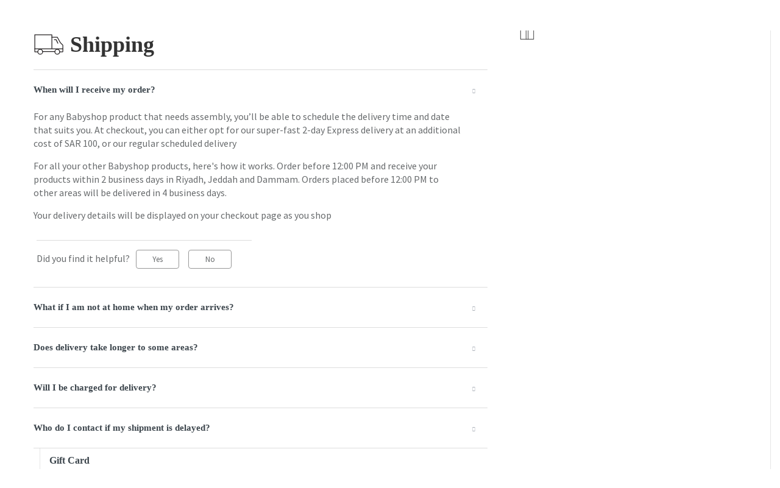

--- FILE ---
content_type: text/html; charset=utf-8
request_url: https://helpsa.babyshopstores.com/en/support/solutions/folders/44001186138
body_size: 20542
content:
<!DOCTYPE html>
       
        <!--[if lt IE 7]><html class="no-js ie6 dew-dsm-theme " lang="en" dir="ltr" data-date-format="non_us"><![endif]-->       
        <!--[if IE 7]><html class="no-js ie7 dew-dsm-theme " lang="en" dir="ltr" data-date-format="non_us"><![endif]-->       
        <!--[if IE 8]><html class="no-js ie8 dew-dsm-theme " lang="en" dir="ltr" data-date-format="non_us"><![endif]-->       
        <!--[if IE 9]><html class="no-js ie9 dew-dsm-theme " lang="en" dir="ltr" data-date-format="non_us"><![endif]-->       
        <!--[if IE 10]><html class="no-js ie10 dew-dsm-theme " lang="en" dir="ltr" data-date-format="non_us"><![endif]-->       
        <!--[if (gt IE 10)|!(IE)]><!--><html class="no-js  dew-dsm-theme " lang="en" dir="ltr" data-date-format="non_us"><!--<![endif]-->
	<head>
		
		<!-- Title for the page -->
<title> Shipping : HelpBSSA </title>

<!-- Meta information -->

      <meta charset="utf-8" />
      <meta http-equiv="X-UA-Compatible" content="IE=edge,chrome=1" />
      <meta name="description" content= "Get more information on delivery schedules, charges and more." />
      <meta name="author" content= "" />
       <meta property="og:title" content="Shipping" />  <meta property="og:url" content="https://helpsa.babyshopstores.com/en/support/solutions/folders/44001186138" />  <meta property="og:image" content="/assets/misc/logo.png?702017" />  <meta property="og:site_name" content="HelpBSSA" />  <meta property="og:type" content="article" />  <meta name="twitter:title" content="Shipping" />  <meta name="twitter:url" content="https://helpsa.babyshopstores.com/en/support/solutions/folders/44001186138" />  <meta name="twitter:image" content="/assets/misc/logo.png?702017" />  <meta name="twitter:card" content="summary" />  <link rel="canonical" href="https://helpsa.babyshopstores.com/en/support/solutions/folders/44001186138" />  <link rel='alternate' hreflang="ar" href="https://helpsa.babyshopstores.com/ar/support/solutions/folders/44001186138"/>  <link rel='alternate' hreflang="en" href="https://helpsa.babyshopstores.com/en/support/solutions/folders/44001186138"/> 

<!-- Responsive setting -->
<link rel="apple-touch-icon" href="https://s3.amazonaws.com/cdn.freshdesk.com/data/helpdesk/attachments/production/2043026821129/fav_icon/t3TeTpAB2lE8pwSN-8wrBInsDx3rntmWHg.png" />
        <link rel="apple-touch-icon" sizes="72x72" href="https://s3.amazonaws.com/cdn.freshdesk.com/data/helpdesk/attachments/production/2043026821129/fav_icon/t3TeTpAB2lE8pwSN-8wrBInsDx3rntmWHg.png" />
        <link rel="apple-touch-icon" sizes="114x114" href="https://s3.amazonaws.com/cdn.freshdesk.com/data/helpdesk/attachments/production/2043026821129/fav_icon/t3TeTpAB2lE8pwSN-8wrBInsDx3rntmWHg.png" />
        <link rel="apple-touch-icon" sizes="144x144" href="https://s3.amazonaws.com/cdn.freshdesk.com/data/helpdesk/attachments/production/2043026821129/fav_icon/t3TeTpAB2lE8pwSN-8wrBInsDx3rntmWHg.png" />
        <meta name="viewport" content="width=device-width, initial-scale=1.0, maximum-scale=5.0, user-scalable=yes" /> 
		
		<!-- Adding meta tag for CSRF token -->
		<meta name="csrf-param" content="authenticity_token" />
<meta name="csrf-token" content="TY7cof8Vd/jJkBGRAvIHdcRgLbrXTilOYoEfjkYSCN0HmdD6m23QabrPDjRUbIOJjse98rJb2fltLNegShpkww==" />
		<!-- End meta tag for CSRF token -->
		
		<!-- Fav icon for portal -->
		<link rel='shortcut icon' href='https://s3.amazonaws.com/cdn.freshdesk.com/data/helpdesk/attachments/production/2043026821129/fav_icon/t3TeTpAB2lE8pwSN-8wrBInsDx3rntmWHg.png' />

		<!-- Base stylesheet -->
 
		<link rel="stylesheet" media="print" href="https://assets7.freshdesk.com/assets/cdn/portal_print-6e04b27f27ab27faab81f917d275d593fa892ce13150854024baaf983b3f4326.css" />
	  		<link rel="stylesheet" media="screen" href="https://assets3.freshdesk.com/assets/cdn/falcon_portal_utils-f3f67169df4c7cbb49a5a6d9f44557a48e38aee5ed6f78487abcc1160bc4efb2.css" />	

		
		<!-- Theme stylesheet -->

		<link href="/support/theme.css?v=4&amp;d=1729512614" media="screen" rel="stylesheet" type="text/css">

		<!-- Google font url if present -->
		<link href='https://fonts.googleapis.com/css?family=Source+Sans+Pro:regular,italic,600,700,700italic|Poppins:regular,600,700' rel='stylesheet' type='text/css' nonce='fS2tRPb68zZUgxvzSvT/bA=='>

		<!-- Including default portal based script framework at the top -->
		<script src="https://assets10.freshdesk.com/assets/cdn/portal_head_v2-b873f36a258ffc836e695874a183e5433aa6aa793ff8b52b77d681bf1832b325.js"></script>
		<!-- Including syntexhighlighter for portal -->
		<script src="https://assets1.freshdesk.com/assets/cdn/prism-91c8a29d2ec44f2f2e584630f9393b33704926b9af798d4aef093ae3f5f96eb8.js"></script>

		

		<!-- Access portal settings information via javascript -->
		 <script type="text/javascript">     var portal = {"language":"en","name":"HelpBSSA","contact_info":"","current_page_name":"article_list","current_tab":"solutions","vault_service":{"url":"https://vault-service.freshworks.com/data","max_try":2,"product_name":"fd"},"current_account_id":1125156,"preferences":{"bg_color":"#f3f5f7","header_color":"#ffffff","help_center_color":"#f3f5f7","footer_color":"#183247","tab_color":"#ffffff","tab_hover_color":"#02b875","btn_background":"#f3f5f7","btn_primary_background":"#02b875","baseFont":"Source Sans Pro","textColor":"#183247","headingsFont":"Poppins","headingsColor":"#183247","linkColor":"#183247","linkColorHover":"#2753d7","inputFocusRingColor":"#02B875","nonResponsive":"false"},"image_placeholders":{"spacer":"https://assets3.freshdesk.com/assets/misc/spacer.gif","profile_thumb":"https://assets3.freshdesk.com/assets/misc/profile_blank_thumb-4a7b26415585aebbd79863bd5497100b1ea52bab8df8db7a1aecae4da879fd96.jpg","profile_medium":"https://assets5.freshdesk.com/assets/misc/profile_blank_medium-1dfbfbae68bb67de0258044a99f62e94144f1cc34efeea73e3fb85fe51bc1a2c.jpg"},"falcon_portal_theme":true};     var attachment_size = 20;     var blocked_extensions = "";     var allowed_extensions = "";  </script> 


			
	</head>
	<body>
            	
		
		
		
  <!-- <header class="banner">
    <div class="banner-wrapper page">
      <div class="banner-title">
        <a href="/en/support/home"class='portal-logo'><span class="portal-img"><i></i>
                    <img src='/assets/misc/logo.png' alt="Logo"
                        onerror="default_image_error(this)" data-type="logo" />
                 </span></a>
        <h1 class="ellipsis heading">HelpBSSA</h1>
      </div>
      <nav class="banner-nav">
        <div class="banner-language-selector pull-right" data-tabs="tabs"
                data-toggle='tooltip' data-placement="bottom" title=""><ul class="language-options" role="tablist"><li class="dropdown"><h5 class="dropdown-toggle" data-toggle="dropdown"><span>English</span><span class="caret"></span></h5><ul class="dropdown-menu " role="menu" aria-labelledby="dropdownMenu"><li><a class="active" tabindex="-1" href="/en/support/solutions/folders/44001186138"><span class='icon-dd-tick-dark'></span>English </a></li><li><a class="" tabindex="-1" href="/ar/support/solutions/folders/44001186138">Arabic</a></li></ul></li></ul></div> <div class="welcome">Welcome <b></b> </div>  <b><a href="/en/support/login"><b>Login</b></a></b> &nbsp;<b><a href="/en/support/signup"><b>Sign up</b></a></b>
      </nav>
    </div>
  </header>
  <nav class="page-tabs">
    <div class="page no-padding no-header-tabs">
      
        <a data-toggle-dom="#header-tabs" href="#" data-animated="true" class="mobile-icon-nav-menu show-in-mobile"></a>
        <div class="nav-link" id="header-tabs">
          
            
              <a href="/en/support/home" class="">Home</a>
            
          
            
              <a href="/en/support/solutions" class="active">Solutions</a>
            
          
        </div>
      
    </div>
  </nav> -->
<div class="headerDiv"></div>

<!-- Search and page links for the page -->

  <section class="help-center-sc rounded-6 searchWrap container-fluid main-container">
    <div class="page no-padding col-md-12">
          <div class="breadcrumb hidden-xs">
            <a href="/en/support/home">
              
                Help Center
              
            </a>
            <a href="#">
              
                Search results
              
            </a>
          </div>
    <!-- <div class="hc-search">
      <div class="hc-search-c">
        <form class="hc-search-form print--remove" autocomplete="off" action="/en/support/search/solutions" id="hc-search-form" data-csrf-ignore="true">
	<div class="hc-search-input">
	<label for="support-search-input" class="hide">Enter your search term here...</label>
		<input placeholder="Enter your search term here..." type="text"
			name="term" class="special" value=""
            rel="page-search" data-max-matches="10" id="support-search-input">
	</div>
	<div class="hc-search-button">
		<button class="btn btn-primary" aria-label="Search" type="submit" autocomplete="off">
			<i class="mobile-icon-search hide-tablet"></i>
			<span class="hide-in-mobile">
				Search
			</span>
		</button>
	</div>
</form>
      </div>
    </div>
    <div class="hc-nav ">
       <nav>   <div>
              <a href="/en/support/tickets/new" class="mobile-icon-nav-newticket new-ticket ellipsis" title="New support ticket">
                <span> New support ticket </span>
              </a>
            </div>   <div>
              <a href="/en/support/tickets" class="mobile-icon-nav-status check-status ellipsis" title="Check ticket status">
                <span>Check ticket status</span>
              </a>
            </div>  </nav>
    </div> -->
    </div>
  </section>



<div class="page display-mobile">
    
  <div class="pageLoader" style="position:fixed;height:100%;width: 100%;background-color:#fff;z-index: 100;top:0; left:0">
    <div class="loader"></div>
  </div>
  <style>
    .loader {
      border: 6px solid #f3f3f3;
      border-radius: 50%;
      border-top: 6px solid #3498db;
      width: 80px;
      height: 80px;
      -webkit-animation: spin 2s linear infinite;
      animation: spin 2s linear infinite;
      left: 0;
      position: absolute;
      top: 100px;
      right: 0;
      margin: 0 auto;
      padding:13px 0 30px
    }
    .searchWrap{display:none}
  </style>
  
  <!-- Search and page links for the page -->
  

  <!-- Notification Messages -->
   <div class="alert alert-with-close notice hide" id="noticeajax"></div> 

  
  <div class="">    
    <script src="https://code.jquery.com/ui/1.12.1/jquery-ui.js"></script>
<div class="container-fluid main-container">
<section class="section-container clearfix">
<section class="main content rounded-6 min-height-on-desktop fc-folder-show section-content col-sm-8 col-xs-12" id="folder-show-44001186138">
  <div class="hidden-xs breadcrumb">
    <a href="/en/support/home">
       
                Help Center
              
    </a>
    <a href="/en/support/solutions/44000748183">Shipping</a>
  </div>
  <h1 class="page-header clearfix">
    <img src="https://uatwww2.mothercarestores.com/ecomm/sites/ecomm/modules/custom/freshdesk/images/Shipping.svg">
    <span id="section-name">Shipping</span>          
  </h1>
  <!--<p class="info-text">Get more information on delivery schedules, charges and more.</p>-->
  
  <ul class="article-list">
        <div id="accordion" class="ui-accordion ui-widget ui-helper-reset" role="tablist">
    
      
          
      <li class="article-list-item">
          <strong>
          <span class="ui-accordion-header-icon ui-icon ui-icon-triangle-1-e"></span>
          <a href="/en/support/solutions/articles/44001704496-when-will-i-receive-my-order-" class="article-list-link">When will I receive my order?</a>
          </strong>
          <div style="display:none;">
            <p>For any Babyshop product that needs assembly, you’ll be able to schedule the delivery time and date that suits you. At checkout, you can either opt for our super-fast 2-day Express delivery at an additional cost of SAR 100, or our regular scheduled delivery</p>

<p>For all your other Babyshop products, here's how it works. Order before 12:00 PM and receive your products within 2 business days in Riyadh, Jeddah and Dammam. Orders placed before 12:00 PM to other areas will be delivered in 4 business days.</p>

<p>Your delivery details will be displayed on your checkout page as you shop</p>

            
            <div class="c-row c-article-row">
              <div class="description-text">
                <!--  For any Babyshop product that needs assembly, you’ll be able to schedule the delivery time and date that suits you. At checkout, you can either opt for our ... -->
                
              </div>
              <!--<div class="help-text">Fri, 7 Feb, 2020 at  2:08 PM</div>
              <hr />  
               -->
          
              <p class="article-vote" id="voting-container" 
											data-user-id="" 
											data-article-id="44001704496"
											data-language="en">
										Did you find it helpful?<span data-href="/en/support/solutions/articles/44001704496/thumbs_up" class="vote-up a-link" id="article_thumbs_up" 
									data-remote="true" data-method="put" data-update="#voting-container" 
									data-user-id=""
									data-article-id="44001704496"
									data-language="en"
									data-update-with-message="Glad we could be helpful. Thanks for the feedback.">
								Yes</span><span class="vote-down-container"><span data-href="/en/support/solutions/articles/44001704496/thumbs_down" class="vote-down a-link" id="article_thumbs_down" 
									data-remote="true" data-method="put" data-update="#vote-feedback-form" 
									data-user-id=""
									data-article-id="44001704496"
									data-language="en"
									data-hide-dom="#voting-container" data-show-dom="#vote-feedback-container">
								No</span></span></p><a class="hide a-link" id="vote-feedback-form-link" data-hide-dom="#vote-feedback-form-link" data-show-dom="#vote-feedback-container">Send feedback</a><div id="vote-feedback-container"class="hide">	<div class="lead">Sorry we couldn't be helpful. Help us improve this article with your feedback.</div>	<div id="vote-feedback-form">		<div class="sloading loading-small loading-block"></div>	</div></div>
            </div>
            
          </div>
      </li>
          
      <li class="article-list-item">
          <strong>
          <span class="ui-accordion-header-icon ui-icon ui-icon-triangle-1-e"></span>
          <a href="/en/support/solutions/articles/44001704497-what-if-i-am-not-at-home-when-my-order-arrives-" class="article-list-link">What if I am not at home when my order arrives?</a>
          </strong>
          <div style="display:none;">
            <p>If you’re not at home to receive a standard delivery, our delivery partner will call you and request you to reschedule your delivery. You can do this on your own simply by calling our Customer Support team on 800-111-10CP (800-1111027). We’ll schedule another delivery date and time that suits you better.</p>

            
            <div class="c-row c-article-row">
              <div class="description-text">
                <!--  If you’re not at home to receive a standard delivery, our delivery partner will call you and request you to reschedule your delivery. You can do this on you... -->
                
              </div>
              <!--<div class="help-text">Mon, 3 Jun, 2019 at  3:13 PM</div>
              <hr />  
               -->
          
              <p class="article-vote" id="voting-container" 
											data-user-id="" 
											data-article-id="44001704497"
											data-language="en">
										Did you find it helpful?<span data-href="/en/support/solutions/articles/44001704497/thumbs_up" class="vote-up a-link" id="article_thumbs_up" 
									data-remote="true" data-method="put" data-update="#voting-container" 
									data-user-id=""
									data-article-id="44001704497"
									data-language="en"
									data-update-with-message="Glad we could be helpful. Thanks for the feedback.">
								Yes</span><span class="vote-down-container"><span data-href="/en/support/solutions/articles/44001704497/thumbs_down" class="vote-down a-link" id="article_thumbs_down" 
									data-remote="true" data-method="put" data-update="#vote-feedback-form" 
									data-user-id=""
									data-article-id="44001704497"
									data-language="en"
									data-hide-dom="#voting-container" data-show-dom="#vote-feedback-container">
								No</span></span></p><a class="hide a-link" id="vote-feedback-form-link" data-hide-dom="#vote-feedback-form-link" data-show-dom="#vote-feedback-container">Send feedback</a><div id="vote-feedback-container"class="hide">	<div class="lead">Sorry we couldn't be helpful. Help us improve this article with your feedback.</div>	<div id="vote-feedback-form">		<div class="sloading loading-small loading-block"></div>	</div></div>
            </div>
            
          </div>
      </li>
          
      <li class="article-list-item">
          <strong>
          <span class="ui-accordion-header-icon ui-icon ui-icon-triangle-1-e"></span>
          <a href="/en/support/solutions/articles/44001704498-does-delivery-take-longer-to-some-areas-" class="article-list-link">Does delivery take longer to some areas?</a>
          </strong>
          <div style="display:none;">
            
<p>Delivery may take a few extra days to these areas:</p>

<p><strong>Abha</strong><br>
Bareq<br>
Balahmar<br>
Tanuma<br>
Harjah<br>
Rejal Alma A<br>
Sarat Obeida<br>
Dhahran Al Janoob<br>
Turaib<br>
Wadi Bin Hasbal<br>
<strong>Abqaiq</strong><br>
Mulaija<br>
<strong>Al Baha</strong><br>
Atawleh<br>
Gilwa<br>
Nimra<br>
<strong>Bader</strong><br>
Ar Rawdah<br>
Ash Shuhada<br>
Idman<br>
Al Jadid<br>
Al Adwah<br>
Al Ghuzlani<br>
Al Ghazwah<br>
<strong>Balasmar</strong><br>
Al Basatin<br>
Al Khaldiyah<br>
Ar Rabi<br>
Ar Rawdah<br>
As Sarawat<br>
As Salam<br>
Ash Shifa<br>
Al Aziziyah<br>
Al Muntazah<br>
An Nuzha<br>
Al Wurud<br>
Al Rabwah<br>
Ar Rayyan<br>
Az Zaytun<br>
As Samir<br>
As Salamah<br>
<strong>Bukeiriah:</strong><br>
Ibn Khaldun<br>
Al Balad Al Qadim<br>
Al Baida<br>
Al Khaldiyah<br>
Ar Rawdah<br>
Az Zahrah<br>
Al Aziziyah<br>
Al Fahd<br>
Al Qadisiyah<br>
An Nahdah<br>
Al Halaliyah<br>
Al Muhammadiyah Planning<br>
<strong>Dhahran:</strong><br>
Sarar<br>
Safanyah<br>
Othmanyah<br>
Tanjeeb<br>
Ras Al Kheir<br>
<strong>Dhurma:</strong><br>
Al Wurud 1<br>
Al Badi Ash Sharqi<br>
Al Badi Al Gharbi<br>
Al Khaldiyah<br>
Al Aziziyah<br>
Al Anqari<br>
Al Muntazah<br>
Industrial Area<br>
An Nahdah<br>
Al Yamamah<br>
<strong>Duba:</strong><br>
Al Mazari<br>
Al Muqayti<br>
Gizan:<br>
Khasawyah<br>
Darb<br>
Damad<br>
Thabya<br>
Farasan<br>
<strong>Haqil:</strong><br>
Al Balda Al Qadimah<br>
As Sabkhah<br>
Adh Dhahrah<br>
Al Yarmuk<br>
<strong>Hareeq</strong><br>
Al Huzaimiyah<br>
Ar Rukiyah<br>
As Sinaiyah<br>
Al Uthmaniyah<br>
Al Madinah Al Jadidah<br>
Wasat Al Madinah<br>
<strong>Hawtat Bani Tamim</strong><br>
Al Batin<br>
Al Tdhamun<br>
Al Hilah<br>
As Salam<br>
Ash Shuaib<br>
Al Sadr<br>
Al Farah<br>
Al Majd<br>
Al Muhammadiyah<br>
Al Masiaf<br>
Al Manar<br>
An Nahdah<br>
Al Wurud<br>
Khudar<br>
Ziyad<br>
<strong>Hofuf</strong><br>
Udhaliyah<br>
Batha<br>
Harad<br>
Salwa<br>
<strong>Horaimal</strong><br>
Al Hazm<br>
Ad Dirah<br>
Ar Rawdah<br>
As Sad<br>
An Nakhil<br>
An Nahdah<br>
<strong>Jeddah</strong><br>
Shoaiba<br>
<br>
<strong>Khaibar</strong><br>
Al Khaldiyah<br>
Ar Rawdah<br>
Al Aziziyah<br>
Al Faisaliyah<br>
Sultanah<br>
<strong>Khulais</strong><br>
Al Barqa<br>
Al Humayrat<br>
Ad Duf<br>
Ar Ruwaydah<br>
As Salam<br>
Ash Shiyukh<br>
As Sadr<br>
At Talaah<br>
Al Aziziyah<br>
Al Falaj<br>
Al Faisaliyah<br>
Al Lubdah<br>
Al Magharbah<br>
Faza<br>
<strong>Khurma</strong><br>
Al Harthiyah<br>
Al Hadiqah<br>
Al Hazm<br>
Al Khaldiyah<br>
Ad Daghmiyah<br>
Ar Rawdah<br>
As Suq Al Qadim<br>
Al Faisaliyah<br>
Al Muhammadiyah<br>
An Nasiriyah<br>
An Nuzha<br>
Al Hijrah<br>
<br>
<strong>Madinah</strong><br>
Hinakeya<br>
Mahad Al Dahab<br>
<strong>As Salam</strong><br>
As Sanaiyyah<br>
Ad Darib<br>
Al Muruj<br>
Al Wahah<br>
Al Wurud<br>
<br>
<strong>Rabigh</strong><br>
Asfan<br>
Mastura<br>
<strong>Riyadh</strong><br>
Oyaynah<br>
Tebrak<br>
Deraab<br>
Remah<br>
Rwaydah<br>
Salbookh<br>
<br>
<strong>Sharourah</strong><br>
Al Fahd<br>
Ar Rawdah Al Janubiyyah<br>
Ar Rawdah Ash Shamaliyyah<br>
As Suq<br>
As Sinaiiyah<br>
Al Faisaliyah<br>
Al Mustashfa Al Askari<br>
Janub Al Mustashfa Al Askari<br>
Sultanah<br>
Subdivision A<br>
Subdivision B<br>
<strong>Tabuk</strong><br>
Al Bada<br>
Halat Ammar<br>
<br>
<strong>Tatleeth</strong><br>
At Taawun<br>
Al Hijaz<br>
Al Khaldiyah<br>
Al Khazan<br>
Az Zuhur<br>
Al Aziziyah<br>
Al Ghazalah<br>
Al Fakhriyah<br>
Al Madinah<br>
An Nakhil<br>
Al Wajh<br>
<strong>Tayma</strong><br>
At Tijari<br>
Ar Rabwah<br>
Ar Rawdah<br>
As Safa<br>
Al Qaa<br>
Al Muntazah<br>
Haddaj<br>
<br>
<strong>Thadek</strong><br>
Al Janadriyah<br>
Al Khaldiyah<br>
Ad Dirah Al Qadimah<br>
Al Aziziyah<br>
Al Faisaliyah<br>
<strong>Thumair</strong><br>
Al Khalidiyah<br>
Al Khalij<br>
Ar Rawdah<br>
Al Aziziyah<br>
King Saud<br>
King Abdullah<br>
King Fahd<br>
King Faisal<br>
An Nahdah<br>
Al Yasmin<br>
Thumair Industrial<br>
Sudair Industrial And Business City<br>
Muntazah<br>
<br>
<strong>Turba</strong><br>
Al Balad<br>
Al Khaldiyah<br>
As Salam<br>
As Suq<br>
Al Allawah<br>
Kara As Sardi<br>
Munif<br>
<br>
<strong>Umluj </strong><br>
Abu Shajarah<br>
At Tahliyyah<br>
Ar Rawdhah<br>
Al Salam<br>
As Sayyadih<br>
Al Dawayhi<br>
Al Ulaya<br>
Al Murjan<br>
An Nassim<br>
Qaryat Al Jabnon<br>
<br>
<strong>Wajeh (Al Wajh) </strong><br>
Al Balad<br>
Al Khaldiyah<br>
As Safa<br>
Al Aziziah<br>
An Nahdah<br>
<br>
<strong>Yanbu</strong><br>
Al Balad</p>

            
            <div class="c-row c-article-row">
              <div class="description-text">
                <!-- 
 Delivery may take a few extra days to these areas: 

 Abha 
Bareq 
Balahmar 
Tanuma 
Harjah 
Rejal Alma A 
Sarat Obeida 
Dhahran Al Janoob 
Turaib 
Wadi Bi... -->
                
              </div>
              <!--<div class="help-text">Mon, 3 Jun, 2019 at  3:13 PM</div>
              <hr />  
               -->
          
              <p class="article-vote" id="voting-container" 
											data-user-id="" 
											data-article-id="44001704498"
											data-language="en">
										Did you find it helpful?<span data-href="/en/support/solutions/articles/44001704498/thumbs_up" class="vote-up a-link" id="article_thumbs_up" 
									data-remote="true" data-method="put" data-update="#voting-container" 
									data-user-id=""
									data-article-id="44001704498"
									data-language="en"
									data-update-with-message="Glad we could be helpful. Thanks for the feedback.">
								Yes</span><span class="vote-down-container"><span data-href="/en/support/solutions/articles/44001704498/thumbs_down" class="vote-down a-link" id="article_thumbs_down" 
									data-remote="true" data-method="put" data-update="#vote-feedback-form" 
									data-user-id=""
									data-article-id="44001704498"
									data-language="en"
									data-hide-dom="#voting-container" data-show-dom="#vote-feedback-container">
								No</span></span></p><a class="hide a-link" id="vote-feedback-form-link" data-hide-dom="#vote-feedback-form-link" data-show-dom="#vote-feedback-container">Send feedback</a><div id="vote-feedback-container"class="hide">	<div class="lead">Sorry we couldn't be helpful. Help us improve this article with your feedback.</div>	<div id="vote-feedback-form">		<div class="sloading loading-small loading-block"></div>	</div></div>
            </div>
            
          </div>
      </li>
          
      <li class="article-list-item">
          <strong>
          <span class="ui-accordion-header-icon ui-icon ui-icon-triangle-1-e"></span>
          <a href="/en/support/solutions/articles/44001704499-will-i-be-charged-for-delivery-" class="article-list-link">Will I be charged for delivery?</a>
          </strong>
          <div style="display:none;">
            <p>Delivery is free on orders of SAR 200 and above. If your total order value is less than SAR 200, you will be charged SAR 10 for delivery.</p>

<p>There will be an additional service charge of SAR 17 on all Cash on Delivery orders.</p>

<p>Your delivery charges will be displayed during the checkout process.</p>

            
            <div class="c-row c-article-row">
              <div class="description-text">
                <!--  Delivery is free on orders of SAR 200 and above. If your total order value is less than SAR 200, you will be charged SAR 10 for delivery. 

 There will be a... -->
                
              </div>
              <!--<div class="help-text">Mon, 1 Feb, 2021 at 12:02 PM</div>
              <hr />  
               -->
          
              <p class="article-vote" id="voting-container" 
											data-user-id="" 
											data-article-id="44001704499"
											data-language="en">
										Did you find it helpful?<span data-href="/en/support/solutions/articles/44001704499/thumbs_up" class="vote-up a-link" id="article_thumbs_up" 
									data-remote="true" data-method="put" data-update="#voting-container" 
									data-user-id=""
									data-article-id="44001704499"
									data-language="en"
									data-update-with-message="Glad we could be helpful. Thanks for the feedback.">
								Yes</span><span class="vote-down-container"><span data-href="/en/support/solutions/articles/44001704499/thumbs_down" class="vote-down a-link" id="article_thumbs_down" 
									data-remote="true" data-method="put" data-update="#vote-feedback-form" 
									data-user-id=""
									data-article-id="44001704499"
									data-language="en"
									data-hide-dom="#voting-container" data-show-dom="#vote-feedback-container">
								No</span></span></p><a class="hide a-link" id="vote-feedback-form-link" data-hide-dom="#vote-feedback-form-link" data-show-dom="#vote-feedback-container">Send feedback</a><div id="vote-feedback-container"class="hide">	<div class="lead">Sorry we couldn't be helpful. Help us improve this article with your feedback.</div>	<div id="vote-feedback-form">		<div class="sloading loading-small loading-block"></div>	</div></div>
            </div>
            
          </div>
      </li>
          
      <li class="article-list-item">
          <strong>
          <span class="ui-accordion-header-icon ui-icon ui-icon-triangle-1-e"></span>
          <a href="/en/support/solutions/articles/44002364851-who-do-i-contact-if-my-shipment-is-delayed-" class="article-list-link">Who do I contact if my shipment is delayed?</a>
          </strong>
          <div style="display:none;">
            <p>We are happy to help, please get in touch with us via our <a href="https://www.babyshopstores.com/sa/en/contact" target="_blank">Contact Us</a> page.</p>

            
            <div class="c-row c-article-row">
              <div class="description-text">
                <!--  We are happy to help, please get in touch with us via our Contact Us page. 
 -->
                
              </div>
              <!--<div class="help-text">Tue, 30 Aug, 2022 at  5:12 PM</div>
              <hr />  
               -->
          
              <p class="article-vote" id="voting-container" 
											data-user-id="" 
											data-article-id="44002364851"
											data-language="en">
										Did you find it helpful?<span data-href="/en/support/solutions/articles/44002364851/thumbs_up" class="vote-up a-link" id="article_thumbs_up" 
									data-remote="true" data-method="put" data-update="#voting-container" 
									data-user-id=""
									data-article-id="44002364851"
									data-language="en"
									data-update-with-message="Glad we could be helpful. Thanks for the feedback.">
								Yes</span><span class="vote-down-container"><span data-href="/en/support/solutions/articles/44002364851/thumbs_down" class="vote-down a-link" id="article_thumbs_down" 
									data-remote="true" data-method="put" data-update="#vote-feedback-form" 
									data-user-id=""
									data-article-id="44002364851"
									data-language="en"
									data-hide-dom="#voting-container" data-show-dom="#vote-feedback-container">
								No</span></span></p><a class="hide a-link" id="vote-feedback-form-link" data-hide-dom="#vote-feedback-form-link" data-show-dom="#vote-feedback-container">Send feedback</a><div id="vote-feedback-container"class="hide">	<div class="lead">Sorry we couldn't be helpful. Help us improve this article with your feedback.</div>	<div id="vote-feedback-form">		<div class="sloading loading-small loading-block"></div>	</div></div>
            </div>
            
          </div>
      </li>
        
      
    
  
    </div>
  </ul>
  
</section>
<aside class="col-sm-4">
<ul id="section-list" class="hidden-xs">

  
    
        
          
            <li>
        <img src="https://uatwww2.mothercarestores.com/ecomm/sites/ecomm/modules/custom/freshdesk/images/Gift Card.svg">
        <a href="/en/support/solutions/folders/44001186131">Gift Card</a>
      </li>
          
        
          
            <li>
        <img src="https://uatwww2.mothercarestores.com/ecomm/sites/ecomm/modules/custom/freshdesk/images/Tracking and Delivery.svg">
        <a href="/en/support/solutions/folders/44001186132">Tracking and Delivery</a>
      </li>
          
        
          
            <li>
        <img src="https://uatwww2.mothercarestores.com/ecomm/sites/ecomm/modules/custom/freshdesk/images/Click & Collect.svg">
        <a href="/en/support/solutions/folders/44001186133">Click &amp; Collect</a>
      </li>
          
        
          
            <li>
        <img src="https://uatwww2.mothercarestores.com/ecomm/sites/ecomm/modules/custom/freshdesk/images/Returns Policy.svg">
        <a href="/en/support/solutions/folders/44001186134">Returns Policy</a>
      </li>
          
        
          
            <li>
        <img src="https://uatwww2.mothercarestores.com/ecomm/sites/ecomm/modules/custom/freshdesk/images/Returns Process.svg">
        <a href="/en/support/solutions/folders/44001186135">Returns Process</a>
      </li>
          
        
          
            <li>
        <img src="https://uatwww2.mothercarestores.com/ecomm/sites/ecomm/modules/custom/freshdesk/images/My Account.svg">
        <a href="/en/support/solutions/folders/44001186136">My Account</a>
      </li>
          
        
          
            <li>
        <img src="https://uatwww2.mothercarestores.com/ecomm/sites/ecomm/modules/custom/freshdesk/images/Orders.svg">
        <a href="/en/support/solutions/folders/44001186137">Orders</a>
      </li>
          
        
          
            <li>
        <img src="https://uatwww2.mothercarestores.com/ecomm/sites/ecomm/modules/custom/freshdesk/images/Shipping.svg">
        <a href="/en/support/solutions/folders/44001186138">Shipping</a>
      </li>
          
        
          
            <li>
        <img src="https://uatwww2.mothercarestores.com/ecomm/sites/ecomm/modules/custom/freshdesk/images/Payments.svg">
        <a href="/en/support/solutions/folders/44001186139">Payments</a>
      </li>
          
        
          
            <li>
        <img src="https://uatwww2.mothercarestores.com/ecomm/sites/ecomm/modules/custom/freshdesk/images/In-Store.svg">
        <a href="/en/support/solutions/folders/44001186140">In-Store</a>
      </li>
          
        
          
            <li>
        <img src="https://uatwww2.mothercarestores.com/ecomm/sites/ecomm/modules/custom/freshdesk/images/Shukrans.svg">
        <a href="/en/support/solutions/folders/44001186141">Shukrans</a>
      </li>
          
        
          
        
          
            <li>
        <img src="https://uatwww2.mothercarestores.com/ecomm/sites/ecomm/modules/custom/freshdesk/images/Buy Now.svg">
        <a href="/en/support/solutions/folders/44001186143">Buy Now</a>
      </li>
          
        
          
        
          
            <li>
        <img src="https://uatwww2.mothercarestores.com/ecomm/sites/ecomm/modules/custom/freshdesk/images/Partner Sourced Products.svg">
        <a href="/en/support/solutions/folders/44001233514">Partner Sourced Products</a>
      </li>
          
        
          
            <li>
        <img src="https://uatwww2.mothercarestores.com/ecomm/sites/ecomm/modules/custom/freshdesk/images/Other Information.svg">
        <a href="/en/support/solutions/folders/44001186145">Other Information</a>
      </li>
          
        
    
  

</ul>

</aside>
</section>
</div>
<style>
.description-box {
    border-radius: 3px;
    border: solid 1px #333;
    padding: 15px 15px;
    margin-top: 15px;
    width: auto;
    font-size: 14px;
}
.shukran-pay {
  border-radius: 3px;
  border: solid 1px #C19F63;
  padding: 15px 15px;
  margin-top: 15px;
  margin-left: 50px;
  width: auto;
  font-size: 14px;
}
.et-en .shukran-pay {font-family: 'Lato';}
.et-en .shukran-pay .btm-space{
  padding-bottom:15px;
  width:70px;
}
.et-ar .shukran-pay .btm-space{
  padding-bottom:15px;
  width:100px;
}
.shukran-pay-wallet, .shukran-pay-activate {
    color: #000000;
    padding-bottom: 15px;
}
.shukran-pay-wallet {font-weight: 600;}
.shukran-pay-activate {font-weight: 400;}
.shukran-pay-note {
    font-size: 12px;
    font-weight: 400;
    color: #5D5E5C;
}
.et-ar .shukran-pay {margin-right: 50px;}
  
#sorry-form textarea {
    max-width: 425px;
    height: 95px;
    border-radius: 3px;
    border: solid 1px #979797;
    margin-bottom: 5px;
    width: 100%;
}
form#sorry-form input {
    min-width: 71px;
    height: 31px;
    border-radius: 4px;
    border: solid 1px #1fb9e3;
    padding: 0;
    background: none;
    max-width: 71px;
    font-size: 13px;
    line-height: 30px;
    color: #1fb9e3;
    font-size: 13px;text-transform: capitalize; font-family:Source Sans Pro,Helvetica,Arial,sans-serif;letter-spacing:0
}
.section-content .ui-accordion-content li, .section-content .ui-accordion-content p {
    margin-bottom: 15px;
    font-size: 16px;
    color: #676a6c;
    line-height: 22px;
}
form#sorry-form button {
    min-width: 71px;
    max-width: 71px;
    height: 31px;
    border-radius: 4px;
    border: solid 1px #979797;
    line-height: 30px;
    font-size: 13px;
    color: #676a6c;
    padding: 0;
    background: none;
}
#section-list li a {
    font-family: Lato;
    font-size: 16px;
    font-weight: 600;
    display: block;
    color: #3d464d;
    width: 100%;
    border-radius: 8px;
    transition: 0.3s;
    min-height: 40px;
    line-height: 40px;
}
 #section-list li a {
    float: left;
    padding-left: 50px;
    margin-left: -50px;
}
#section-list li img {
    width: 30px;
    height: auto;
    margin: 5px 10px;
}
 #section-list li img {
    float: left;
}
#section-list {
    margin-left: 50px;
}
#section-list li:hover {
    background-color: #f8fafa;
}
#section-list li {
    padding: 5px 15px;
    margin: 0 -15px;
}
#section-list {
    border-radius: 3px;
    border: solid 1px rgba(151,151,151, 0.24);
    padding: 10px 15px;
    min-height: 600px;
  margin-top: 15px;
}
  /*#section-list li:before, #section-list li:after {
    display: table;
    content: " ";
}*/

.vote-up::before, .vote-down-container:before, .vote-down::before{content:unset !important}
.article-vote:focus, .article-vote:active{    background-color: transparent;
    color: #676a6c;
    border: none;
    box-shadow: none;}
  .searchWrap{display:none}

  .article-list, .topic-list{margin-bottom:0;}
  .et-en ul.promoted-articles li{margin:0;}
 
  .promoted-articles-item a:hover{text-decoration: none;color: inherit;}

  .page-header img {
    float: left;
    margin-right: 10px;
  }
  .page-header span#section-name {
    float: left;
    line-height: 50px;
  }
  .c-row{border:none}
  .article-list-item {
    border-bottom: 1px solid #ddd;
    font-size: 16px;list-style: none;padding: 0 !important; margin:0 !important
  }
  .ui-accordion-header {
    display: block;
    position: relative;
    border:none; box-shadow:none; background: transparent
  }
  .article-list-link {
    font-family: Lato;
    font-size: 15px;
    font-weight: 600;
    color: #3d464d !important;
    display: block;
    line-height: 35px;
    padding: 15px 0;
  }
  .ui-accordion-header a {
    padding-right: 40px;
  }
  .ui-accordion-header::after {
    font-family: 'icomoon';
    speak: none;
    font-style: normal;
    font-weight: normal;
    font-variant: normal;
    text-transform: none;
    text-indent: 0;
    -webkit-font-smoothing: antialiased;
    -moz-osx-font-smoothing: grayscale;
    position: absolute;
    top: 50%;
    transform: translate3d(0, -50%, 0);
    font-size: 6px;
    content: "\e604";
    top: 40px;
    margin-top: -9px;
    color: #a9afb7;
    font-size: 8px;
    -webkit-transform: translate(0, 0);
    -ms-transform: translate(0, 0);
    -o-transform: translate(0, 0);
    transform: translate(0, 0);
    -webkit-transition: 0.3s;
    -o-transition: 0.3s;
    transition: 0.3s;
  }
  .ui-accordion-header::after {
    right: 20px;
  }
  .ui-accordion-content {
    padding-right: 40px;
  }
  .section-content .ui-accordion-content li, .section-content .ui-accordion-content p {
    margin-bottom: 15px;
    font-size: 16px;
    color: #676a6c;
    line-height: 22px;
  }
  .article-votes {
    border-top: 1px solid #ddd;
    padding: 15px 0;
    display: inline-block;
    min-width: 50%;
    color: #676a6c;
    font-size: 16px;
  }
  .vote-up.a-link, .vote-down-container .vote-down.a-link {
         padding: 0;
    border-radius: 4px;
    border: solid 1px #979797;
    font-size: 13px;
    color: #676a6c;
    background: none;
    display: inline-block;
    min-width: 71px;
    height: 31px;
    text-align: center;
    line-height: 30px;text-decoration: none;
}
/*{
    min-width: 71px;
    height: 31px;
    border-radius: 4px;
    border: solid 1px #979797;
    font-size: 13px;
    color: #676a6c;
    background: none;
}*/
#accordion .c-row{padding:0}
.icon-article-list, .article-list li:before, li.article-item:before, .ticket-list li:before, li.ticket-item:before, li.note-item:before{background: none}
.ui-state-active a, .ui-state-active a:visited, .ui-state-active a:link{color: #3d464d !important}
.ui-accordion-header-active.just-opened:after{transform:rotate(180deg) !important}
#article-author{display:none}
.article-vote {
    background: transparent;
  border: none;
  border-top: 1px solid #ddd;
    padding: 15px 0;
    display: inline-block;
    min-width: 50%;
    color: #676a6c;
    font-size: 16px;
    margin-bottom: 0;
    margin-top: 15px;
}
.c-row:hover{background: transparent}
.ficon-thumbs-up:before{content: unset !important}
  ul.promoted-articles li:before {
    content: " ";
    position: absolute;
    top: 23px;
    background-color: #676a6c;
    width: 6px;
    height: 6px;
    border-radius: 50%;
}
  @media (max-width: 767px){
    .shukran-pay {margin-left: 0px;margin-right: 0px;}
	.et-ar .shukran-pay {margin-right: 0px;}
    .et-en .shukran-pay {float: left;}
    
    .ui-accordion-header::after{top: 32px;}
    .article-list-link{line-height: 20px;}
    section.articles {
    padding: 0 10px !important;
}
   .et-ar .ui-accordion-header::after {
    top: 28px;
}
  }
  .main.content{
    border: none;
    box-shadow: none;
    padding-top: 0;
    margin: 0;
    padding-bottom: 0;
}
  .et-ar ul.promoted-articles li{margin-bottom:0}
  .et-ar  .page-header img {
    float: right;
    margin-left: 10px;
}
  .et-ar .ui-accordion-header::after{right: 8px;}
  
  @media only screen and (max-device-width: 480px){
  .page-header  {
    font-size: 20px;
}
    .top-bar{border-bottom: 1px solid #ccc} 
  }
  .article-list-item ol li:before{min-width: 20px;}
  
</style>

<script>
  /*
  jQuery(document).ready(function(){
    var formVar;
    jQuery( "#accordion > li" ).each(function(){
      var anchor_title = jQuery(this).find('a.article-list-link').text();
      var trim_anchor_title = anchor_title.replace(/\s*$/,'');
      jQuery( "#accordion" ).accordion({
        collapsible: true,
        active: false,
        heightStyle: "content",
        activate: function(event, ui) {
        setTimeout(function() { jQuery(ui.newHeader).addClass('just-opened'); }, 200);   
        setTimeout(function() { jQuery(ui.oldHeader).removeClass('just-opened'); }, 200);     
          }//end activate
      });
      
    });
    
    jQuery('.vote-up').on('click', function(){
      var _this = jQuery(this);
      var mPar = jQuery('#voting-container')[0],
        options = {
          childList: true,
          subtree: true
        },
      
      observer = new MutationObserver(mCallback);

      observer.observe(mPar, options);
        
      function mCallback (mutations) {
        console.log(mutations);
        for (let mutation of mutations) {
          
        if (mutation.type === 'childList') {
          console.log('Mutation Detected: A child element has been added or removed.');
          var a = jQuery('#voting-container').html();
          _this.parents('li.article-list-item').find('#voting-container').html(a);
        }
        }
      }
    })
    var a;
    jQuery('.vote-down').on('click', function(){
      var _this = jQuery(this);
      var mPar = jQuery('#vote-feedback-container #vote-feedback-form')[0],
        options = {
          //attributes: true,
         // attributeFilter: ["style"]
          childList: true,
          subtree: true
        },
      
      observer = new MutationObserver(mCallback);

      observer.observe(mPar, options);
        
      function mCallback (mutations) {
        for (let mutation of mutations) {
        if (mutation.type === 'childList') {
          jQuery('.vote-feedback').removeAttr('style').addClass('hide');
          jQuery('#voting-container').removeAttr('style');
          if(jQuery('#vote-feedback-container').find('form').length > 0){
            formVar = jQuery('#vote-feedback-container');
            _this.parents('li.article-list-item').find('#vote-feedback-container').remove();
            _this.parents('li.article-list-item').find('.ui-accordion-content .c-row').append(formVar);
            _this.parents('li.article-list-item').find('#vote-feedback-container').removeClass('hide');
            _this.parents('li.article-list-item').find('#voting-container').css('display','none');
          }else{
            _this.parents('li.article-list-item').find('#vote-feedback-container').remove();
            _this.parents('li.article-list-item').find('.ui-accordion-content .c-row').append(formVar);
            _this.parents('li.article-list-item').find('#vote-feedback-container').removeClass('hide');
            _this.parents('li.article-list-item').find('#voting-container').css('display','none');
          }
        }
        }
      }
    })
    
    jQuery('li.article-list-item').on('click','.form-actions a',function(){
      jQuery(this).parents('li.article-list-item').find('#vote-feedback-form-link').removeClass('hide').css('display','block');
      jQuery(this).parents('li.article-list-item').find('#vote-feedback-container').css('display','none');
    })
    
    jQuery('li.article-list-item').on('click','.c-row a.a-link',function(){
      jQuery(this).parents('li.article-list-item').find('#vote-feedback-container').css('display','block');
    })


  })*/
</script>

  </div>
  
  
    
      
          <section class="section container-fluid articles">
             <h3>
              
                Most popular questions
              
            </h3>
            <ul class='article-list promoted-articles'>
            
                
                  
                  
                  
                  
                  
                  
                  
                  
                  
                  
                  
                  
                  
                  
                  
                  
                  
                  
                  
                  
                  
                  
                  
                
            
                
                  
                  
                  
                  
                  
                  
                  
                  
                  
                  
                  
                  
                  
                  
                  
                  
                  
                  
                  
                  
                  
                  
                  
                  
                  
                
            
                
                  
                  
                  
                      <li class='promoted-articles-item col-md-4'><a href='/en/support/solutions/folders/44001186133#How does Click & Collect work?'>How does Click & Collect work?</a></li>
                  
                  
                  
                  
                  
                  
                  
                  
                  
                  
                  
                  
                  
                  
                  
                  
                  
                  
                  
                  
                  
                  
                  
                  
                  
                  
                  
                  
                  
                  
                  
                  
                  
                  
                  
                  
                  
                  
                  
                  
                  
                  
                  
                  
                  
                  
                  
                  
                  
                  
                  
                  
                  
                  
                  
                  
                  
                  
                  
                  
                  
                  
                  
                  
                  
                  
                  
                  
                  
                  
                  
                  
                  
                  
                  
                  
                  
                  
                  
                  
                  
                  
                  
                  
                  
                  
                  
                  
                  
                  
                  
                  
                  
                  
                  
                  
                  
                  
                  
                  
                  
                  
                  
                  
                  
                  
                  
                  
                  
                  
                  
                  
                  
                  
                  
                  
                  
                  
                  
                  
                  
                  
                  
                  
                  
                  
                  
                  
                  
                  
                  
                  
                  
                
            
                
                  
                  
                  
                      <li class='promoted-articles-item col-md-4'><a href='/en/support/solutions/folders/44001186134#What is your policy on returns?'>What is your policy on returns?</a></li>
                  
                  
                  
                  
                  
                  
                  
                  
                  
                  
                  
                  
                  
                  
                  
                  
                  
                  
                  
                  
                  
                  
                  
                  
                  
                  
                  
                  
                  
                  
                  
                  
                  
                  
                  
                  
                  
                  
                  
                  
                  
                  
                  
                  
                  
                  
                  
                  
                  
                  
                  
                  
                  
                  
                  
                  
                  
                  
                  
                  
                  
                
            
                
                  
                  
                  
                  
                  
                  
                  
                  
                  
                  
                  
                  
                  
                      <li class='promoted-articles-item col-md-4'><a href='/en/support/solutions/folders/44001186135#How do I get a refund if I paid for my order by Credit or Debit Card?'>How do I get a refund if I paid for my order by Credit or Debit Card?</a></li>
                  
                  
                  
                  
                  
                  
                  
                  
                  
                  
                  
                  
                  
                
            
                
                  
                  
                  
                  
                  
                  
                  
                  
                  
                  
                  
                  
                  
                  
                  
                
            
                
                  
                  
                  
                  
                  
                  
                  
                  
                  
                  
                  
                  
                  
                  
                  
                      <li class='promoted-articles-item col-md-4'><a href='/en/support/solutions/folders/44001186137#How do I cancel my order?'>How do I cancel my order?</a></li>
                  
                  
                  
                  
                  
                  
                  
                
            
                
                  
                  
                  
                      <li class='promoted-articles-item col-md-4'><a href='/en/support/solutions/folders/44001186138#When will I receive my order?'>When will I receive my order?</a></li>
                  
                  
                  
                  
                  
                  
                  
                  
                  
                      <li class='promoted-articles-item col-md-4'><a href='/en/support/solutions/folders/44001186138#Will I be charged for delivery?'>Will I be charged for delivery?</a></li>
                  
                  
                  
                  
                  
                
            
                
                  
                  
                  
                      <li class='promoted-articles-item col-md-4'><a href='/en/support/solutions/folders/44001186139#How can I pay for my order?'>How can I pay for my order?</a></li>
                  
                  
                  
                  
                  
                  
                  
                  
                  
                  
                  
                  
                  
                  
                  
                  
                  
                  
                  
                  
                  
                  
                  
                  
                  
                  
                  
                  
                  
                  
                  
                  
                  
                  
                  
                
            
                
                  
                  
                  
                  
                  
                      <li class='promoted-articles-item col-md-4'><a href='/en/support/solutions/folders/44001186140#How do I redeem my Gift Card?'>How do I redeem my Gift Card?</a></li>
                  
                  
                  
                  
                  
                  
                  
                  
                  
                  
                  
                  
                  
                  
                  
                  
                  
                  
                  
                  
                  
                  
                  
                  
                  
                  
                  
                  
                  
                  
                  
                
            
                
                  
                  
                  
                  
                  
                  
                  
                      <li class='promoted-articles-item col-md-4'><a href='/en/support/solutions/folders/44001186141#I already have a Shukran membership. How do I earn Shukrans on my online purchases?'>I already have a Shukran membership. How do I earn Shukrans on my online purchases?</a></li>
                  
                  
                  
                  
                  
                  
                  
                  
                  
                  
                  
                  
                  
                  
                  
                  
                  
                  
                  
                  
                  
                  
                  
                  
                  
                  
                  
                  
                  
                  
                  
                  
                  
                  
                  
                  
                  
                  
                  
                  
                  
                  
                  
                  
                  
                  
                  
                  
                  
                  
                  
                
            
                
            
                
                  
                  
                  
                  
                  
                  
                  
                  
                  
                  
                  
                  
                  
                  
                  
                  
                  
                  
                  
                  
                  
                
            
                
            
                
                  
                  
                  
                  
                  
                  
                  
                  
                  
                  
                  
                  
                  
                  
                  
                  
                  
                  
                  
                  
                  
                  
                  
                  
                  
                  
                  
                  
                  
                  
                  
                  
                  
                  
                  
                
            
                
                  
                  
                  
                  
                  
                  
                  
                  
                  
                  
                  
                  
                  
                  
                  
                  
                  
                  
                  
                  
                  
                  
                  
                  
                  
                
            
            </ul>
          </section>
      
    

</div>
<!-- 
  <footer class="footer rounded-6">
    <nav class="footer-links page no-padding">
      
          
            <a href="/en/support/home" class="">Home</a>
          
            <a href="/en/support/solutions" class="active">Solutions</a>
          
      
      
        <a href="#portal-cookie-info" rel="freshdialog" data-lazy-load="true" class="cookie-link"
        data-width="450px" title="Why we love Cookies" data-template-footer="">
        Cookie policy
      </a> <div id="portal-cookie-info" class="hide"><textarea>
        <p>We use cookies to try and give you a better experience in Freshdesk. </p>
        <p>You can learn more about what kind of cookies we use, why, and how from our <a href="https://www.freshworks.com/privacy/" target="_blank" rel="nofollow">Privacy Policy</a>. If you hate cookies, or are just on a diet, you can disable them altogether too. Just note that the Freshdesk service is pretty big on some cookies (we love the choco-chip ones), and some portions of Freshdesk may not work properly if you disable cookies.</p>
        <p>We’ll also assume you agree to the way we use cookies and are ok with it as described in our <a href="https://www.freshworks.com/privacy/" target="_blank" rel="nofollow">Privacy Policy</a>, unless you choose to disable them altogether through your browser.</p>
      </textarea></div> 
    </nav>
  </footer>
    <div class="copyright">
        <a href=https://www.freshworks.com/freshdesk/?utm_source=portal&utm_medium=reflink&utm_campaign=portal_reflink target="_blank" rel="nofollow"> Help Desk Software </a>
        by Freshdesk
      </div> 
 -->

<div class="footerDiv rounded-6"></div>


<script type="text/javascript">
  /*<![CDATA[*/
  
  var ACC = { config: {} };
    ACC.config.contextPath = "";
    ACC.config.encodedContextPath = "/sa/en";
    ACC.config.commonResourcePath = "/_ui2/responsive/common";
    ACC.config.themeResourcePath = "/_ui2/responsive/theme-blue";
    ACC.config.siteResourcePath = "/_ui2/responsive/site-babyshopsa";
    ACC.config.rootPath = "/_ui2/responsive";
    ACC.config.CSRFToken = "f429af8a-52de-4386-bc5b-176beabc76b4";
    ACC.pwdStrengthVeryWeak = 'Very weak';
    ACC.pwdStrengthWeak = 'Weak';
    ACC.pwdStrengthMedium = 'Medium';
    ACC.pwdStrengthStrong = 'Strong';
    ACC.pwdStrengthVeryStrong = 'Very strong';
    ACC.pwdStrengthUnsafePwd = 'password.strength.unsafepwd';
    ACC.pwdStrengthTooShortPwd = 'Too short';
    ACC.pwdStrengthMinCharText = 'Minimum length is %d characters';
    ACC.accessibilityLoading = 'Loading... Please wait...';
    ACC.accessibilityStoresLoaded = 'Stores loaded';
    ACC.config.googleApiKey="";
    ACC.config.googleApiVersion="3.7";

    
    ACC.autocompleteUrl = '/sa/en/search/autocompleteSecure';

    
  /*]]>*/
</script>
<script type="text/javascript">
  /*<![CDATA[*/
  ACC.addons = {};  //JS holder for addons properties
      
  
  /*]]>*/
</script>
<script>
  var LMS = window.LMS || {},
      dataLayer = window.dataLayer || [{
          userID: '8796093087748',
          dimension2: 'Guest',
          dimension3: '',
          dimension4: navigator.userAgent.substr(0, 100),
          dimension7: document.domain,
          dimension8: 'babyshopsa',
          dimension12: 'en',
          dimension15: 'sa',
          dimension25: 'Yes', 
          dimension26: 'Guest',
          dimension27: '',
          dimension28: 'Not linked'    
      }],
      StrandsTrack = window.StrandsTrack || [],
      _fbq = window._fbq || [];
      ;
  LMS.pageData = LMS.pageData || {};
  LMS.pageData.localizedData = LMS.pageData.localizedData || {};
  LMS.pageData.googlemap = LMS.pageData.googlemap || {};
  LMS.pageData.gtm = 'GTM-PWB2TP6';
  LMS.pageData.ga='UA-83860634-1';
  LMS.pageData.optimize='GTM-MDTCBLL';
  LMS.pageData.tlsConnectionVersion = '';
  LMS.pageData.supportLabel='Support';
  LMS.pageData.isMultiSite = true;
  LMS.pageData.isBrandInfoDisplay = false;
  window.LMS = LMS;
  window.dataLayer = dataLayer;
  window.StrandsTrack = StrandsTrack;
  LMS.pageData.SSOsites = ["https://www.homecentre.com/", "https://www.maxfashion.com/", "https://www.homeboxstores.com/", "https://www.centrepointstores.com/", "https://www.splashfashions.com/", "https://www.shoemartstores.com/", "https://www.lifestyleshops.com/"];
  LMS.pageData.cartShareSites = ["https://www.centrepointstores.com/", "https://www.splashfashions.com/", "https://www.shoemartstores.com/", "https://www.lifestyleshops.com/"];
  LMS.pageData.siteConceptName = 'Babyshop';
  LMS.pageData.englishSiteConceptName = 'Babyshop';
  LMS.pageData.conceptName = 'babyshopsa';
  LMS.pageData.assetDir = '_ui2';
  LMS.pageData.countryIsoCode = 'sa';
  LMS.pageData.customerMobileWithCountryCode = '+966505950189';
  LMS.pageData.isMobileLiteAvailable = false;
  LMS.pageData.displayStaticContentOnResponsive = true;
  LMS.pageData.minimumPrice = '1.9' || '0.1';
  LMS.pageData.maxValuesPerFacet ='500';
  LMS.pageData.hostName= window.location.host;
  LMS.pageData.isMobileNumberVerificationEnabled = 'true' || false;

  LMS.pageData.monetateActive = 'true';
  LMS.pageData.monetateKeyUrl = '//se.monetate.net/js/2/a-927c8120/p/babyshopstores.com/entry.js';
  LMS.pageData.lmgRecommendationVendor = 'monetate';
  LMS.pageData.lmgRecommendationEnabled = 'true';
  LMS.pageData.loadGtmBeforeLms = 'true';
  LMS.pageData.disableCncMapOnLoad = 'true';
  LMS.pageData.newCncViaMonetate = false;
  LMS.pageData.showShippingDisclaimer = 'true';
  LMS.pageData.isAmexEnabled = false;
  

  LMS.pageData.zopimUrl = '//v2.zopim.com/?25BhNvbz0DoGTL4bHzjKAcnfBxNKyMiP';
  LMS.pageData.onedirectUrl = '';
  LMS.pageData.headerDataPresent = true
  LMS.pageData.showCartDecoupleText = false
  LMS.pageData.apiKeyOnedirect = '';
  LMS.pageData.isOneDirectChatEnabled = 'false';
  LMS.pageData.freshchatUrl = 'https://wchat.freshchat.com';
  LMS.pageData.freshchatToken = '22fe3f4a-b52c-4aa7-872d-51ae09b67a4f';
  LMS.pageData.isfreshchatEnabled = false

  if(LMS.pageData.loadGtmBeforeLms == "true") {
      if (LMS.pageData.ga) {
          (function(i,s,o,g,r,a,m){i['GoogleAnalyticsObject']=r;i[r]=i[r]||function(){
          (i[r].q=i[r].q||[]).push(arguments)},i[r].l=1*new Date();a=s.createElement(o),
          m=s.getElementsByTagName(o)[0];a.async=0;a.src=g;m.parentNode.insertBefore(a,m)
          })(window,document,'script','https://www.google-analytics.com/analytics.js','ga');
          ga('create', LMS.pageData.ga, LMS.pageData.hostName);
      }
      if (LMS.pageData.gtm) {
          (function(w,d,s,l,i){w[l]=w[l]||[];w[l].push({'gtm.start':
          new Date().getTime(),event:'gtm.js'});var f=d.getElementsByTagName(s)[0],
          j=d.createElement(s),dl=l!='dataLayer'?'&l='+l:'';j.async=true;j.src=
          '//www.googletagmanager.com/gtm.js?id='+i+dl;f.parentNode.insertBefore(j,f);
          })(window,document,'script','dataLayer', LMS.pageData.gtm);
      }
  }
  
 //the below function adds cookie through monetate for doing AB testing for address changes - OST-399 
  document.addEventListener('DOMContentLoaded', 
  function(){
      var addressCookieExist =  window.sessionStorage.getItem('addressCookie');
      if(addressCookieExist){
          document.getElementsByTagName('body')[0].className += " addressVersion2";
      }
     }
  , false);    
</script>

<script>
(function(i,s,o,g,r,a,m){i['GoogleAnalyticsObject']=r;i[r]=i[r]||function(){
 (i[r].q=i[r].q||[]).push(arguments)},i[r].l=1*new Date();a=s.createElement(o),
 m=s.getElementsByTagName(o)[0];a.async=1;a.src=g;m.parentNode.insertBefore(a,m)
 })(window,document,'script','//www.google-analytics.com/analytics.js','ga');

ga('create', 'UA-83860634-1', 'auto');
ga('send', 'pageview');
</script>


<script src="https://code.jquery.com/ui/1.12.1/jquery-ui.js"></script>
<script src="https://cdnjs.cloudflare.com/ajax/libs/jquery-validate/1.19.0/jquery.validate.min.js"></script>

<script src="https://betablog.babyshopstores.com/ae/sites/all/themes/eidoo/js/freshdesk-voting.js"></script>

<script type="text/javascript">
  jQuery(document).ready(function(){
    jQuery.getScript( "https://betablog.babyshopstores.com/sites/all/themes/eidoo/js/require.js" )
      .done(function( script, textStatus ) {
      jQuery.getScript( "https://betablog.babyshopstores.com/sites/all/themes/eidoo/js/bs2.lms.min.js" )
      .done(function( script, textStatus ) {
        console.log( textStatus );
      })
    })
  });
  
  jQuery(window).load(function(){
      jQuery('.pageLoader').hide()
  })

    
  jQuery('body').addClass('headerV2 bs2 helpcentre');

  var linkFontCss = '<link href="//netdna.bootstrapcdn.com/font-awesome/4.3.0/css/font-awesome.css" rel="stylesheet">';
  
  var linkENCss = '<link rel="stylesheet" type="text/css" href="https://betablog.babyshopstores.com/ae/sites/all/themes/eidoo/css/app-en-style.min.css">';
  var linkARCss = '<link rel="stylesheet" type="text/css" href="https://betablog.babyshopstores.com/ae/sites/all/themes/eidoo/css/app-ar-style.min.css">';
  var linkENheaderv2Css = '<link rel="stylesheet" type="text/css" href="https://betablog.babyshopstores.com/ae/sites/all/themes/eidoo/css/header-v2-en.css">';
  var linkARheaderv2Css = '<link rel="stylesheet" type="text/css" href="https://betablog.babyshopstores.com/ae/sites/all/themes/eidoo/css/header-v2-ar.css">';

  var linkCss = '<link rel="stylesheet" type="text/css" href="https://betablog.babyshopstores.com/ae/sites/all/themes/eidoo/css/bootstrap.css">';
  var langcode = window.location.pathname.split('/')[1];
  var headerurlvar = 'https://betablog.babyshopstores.com/sites/default/files/header_footer/header_v2_sa_'+langcode+'.html';
  var footerurlvar = 'https://betablog.babyshopstores.com/sites/default/files/header_footer/footer_v2_sa_'+langcode+'.html';
  
  
  if (langcode == 'en') {
    jQuery('body').addClass('et-en');
    jQuery('head').append(linkENCss);
    jQuery('head').append(linkENheaderv2Css);
  }
  else {
    jQuery('body').addClass('et-ar');
    jQuery('head').append(linkARCss);
    jQuery('head').append(linkARheaderv2Css);
  }
  jQuery('head').append(linkFontCss);
  jQuery('head').append(linkCss);
 
  jQuery.ajax({
    url: headerurlvar,
    success: function(t) {
      try{
        jQuery(`.headerDiv`).append(t);
      }catch(err){
      }finally {
        
        /*Max Mobile Menu*/
        
         /*var hoverClass = 'hover';
    var hasDropClass = 'has-drop';
    var activeClass = 'active-item';
    var activeMenuClass = 'menu-visible';
    var activeSubClass = 'sub-visible';
    var activeDropClass = 'drop-visible';*/
    var win = jQuery(window);
    // mobile menu for .header
     jQuery('.header').each(function() {
        /*var holder = jQuery(this),
        slider = holder.find('.nav-wrap'),
        menu = holder.find('.main-menu'),
        items = holder.find('.first-menu > li').has('.drop'),
        subItems = holder.find('.column > li').has('ul');

        // resize handler
        jQuery(window).on('resize', function() {
            slider.css({
                height: ''
            });
            var activeItem = holder.find('.active-item');
            var activeSubItem = activeItem.find('.active-item');
            // check for mobile window width
            if (jQuery(window).width() < 768) {
                // set height
                if (activeItem.length) {
                    slider.css({
                        height: activeItem.find('.drop').outerHeight()
                    });
                }
                if (activeSubItem.length) {
                    slider.css({
                        height: activeItem.find('.hold ul').outerHeight()
                    });
                }
            }
        });*/
       
       jQuery(".lang-switch > a, .language-switcher > a").each(function(){
          if(jQuery(this).attr('href') != undefined){
            var currentCountry = window.location.host.split('.')[0];
              currentCountry = currentCountry.substr(currentCountry.length - 2);
            if(jQuery(this).attr('href').indexOf('/'+currentCountry+'/en/') == 0){
              jQuery(this).attr('href', '/en/support/home/');
            }
            if(jQuery(this).attr('href').indexOf('/'+currentCountry+'/ar/') == 0){
              jQuery(this).attr('href', '/ar/support/home/');
            }
          }
        })
       jQuery(".top-bar__brand__logo .logo a, .headerDiv .nav-wrap-outer li a, .footerDiv .footer-nav li > a, .footerDiv .mobile-nav li > a, .footerDiv a.write-to-us, .footerDiv .footer-trademark-section a").each(function(){
        if(jQuery(this).attr('href') != undefined){
          if(jQuery(this).attr('href').startsWith('/', 0)){
            jQuery(this).attr('href', 'https://www.babyshopstores.com'+jQuery(this).attr('href'));
          }
        }
      })
     // Country switcher
      jQuery("ul.country-dropdown li").each(function(){
        var country = jQuery(this)[0].attributes.value.value.toLowerCase();
        currentCountry = window.location.host.split('.')[0];
        switchCountry = currentCountry.substring(0,currentCountry.length-2)+country;
        if (country == 'bh') {
          newUrl = window.location.protocol+'//'+switchCountry+'.mothercarestores.'+window.location.host.split('.')[2]+'/'+window.location.pathname.split('/')[1]+'/support/home';
        } else {
          newUrl = window.location.protocol+'//'+switchCountry+'.'+window.location.host.split('.')[1]+'.'+window.location.host.split('.')[2]+'/'+window.location.pathname.split('/')[1]+'/support/home';
        }
        // console.log(newUrl);
        var htmlli = jQuery(this).html();
        jQuery(this).html('<a href="'+newUrl+'">'+htmlli+'</a>');
      });
       
        // function for drops
        /*items.each(function() {
            var item = jQuery(this).addClass(hasDropClass);
            var drop = item.children('.drop');
            var dropContent = drop.children();
            var opener = item.children('a');
            var closer = drop.find('.back a').eq(0);

            // click handler
            opener.on('click', function(e) {
                if (jQuery(window).width() >= 768) {
                    return;
                }
                // enable active state
                e.preventDefault();
                item.addClass(activeClass);
                holder.addClass(activeSubClass);
                slider.css({
                    height: dropContent.outerHeight()
                });
                jQuery('.main-menu .nav-wrap-outer').animate({ scrollTop: 0 }, 'slow');
            });
            closer.on('click', function(e) {
                if (jQuery(window).width() >= 768) {
                    return;
                }
                e.preventDefault();
                // disable active state
                item.removeClass(activeClass);
                holder.removeClass(activeSubClass);
                slider.css({
                    height: ''
                });
            });
        });
        // function for sub drops
        subItems.each(function() {
            var item = jQuery(this).addClass(hasDropClass);
            var drop = item.children('.hold').find('> ul');
            var opener = item.children('.hold').find('> strong a');
            var closer = drop.find('> .back a');
            // opener click handler
            opener.on('click', function(e) {
                if (jQuery(window).width() >= 768) {
                    return;
                }
                e.preventDefault();
                // enable active state
                item.addClass(activeClass);
                holder.addClass(activeDropClass);
                slider.css({
                    height: drop.outerHeight()
                });
                jQuery('.main-menu .nav-wrap-outer').animate({ scrollTop: 0 }, 'slow');
            });
            // closer click handler
            closer.on('click', function(e) {
                if (jQuery(window).width() >= 768) {
                    return;
                }

                e.preventDefault();
                // disable active state
                item.removeClass(activeClass);
                holder.removeClass(activeDropClass);
                slider.css({
                    height: item.closest('.drop').outerHeight()
                });
            });
        });
        // click handlers
        holder.off('click', '.btn-menu, .btn-close')
        .on('click', '.btn-menu, .btn-close', function(e) {
            e.preventDefault();
            win.scrollTop(0,0);
            // toggle active class
            holder.toggleClass(activeMenuClass);
            if (!holder.hasClass(activeMenuClass)) {
                holder.removeClass(activeDropClass).removeClass(activeSubClass);
                items.removeClass(activeClass);
                subItems.removeClass(activeClass);
                slider.css({
                    height: ''
                });

                jQuery('main, .main-footer').removeClass('menuOpened');
            } else {
                jQuery('main, .main-footer').addClass('menuOpened');

            }
        });*/
    });
        
        /*Max Mobile Menu*/
        
        
        
        // Main menu
        /*jQuery('.nav-wrap > ul > li').hover(function(){
          jQuery(this).toggleClass('active');
        });

     

        var $navItems = jQuery('.main-menu .first-menu, .main-menu .other-nav');
        $navItems.on('mouseenter',lazyload);

        function lazyload(){
          var ele = jQuery(this),
            pictureItems = ele.find('source.lazyload, img.lazyload');
          jQuery.each(pictureItems,function(i,item){
            var newSrc = jQuery(item).data('src'),
              srcAttr = item.nodeName==='IMG' ? 'src' : 'srcset';
            jQuery(item).attr(srcAttr,newSrc)
              .removeClass('lazyload')
              .removeAttr('data-src')
              .removeData('src');
          });
        }
        
    // Start Mobile menu hide page
    jQuery('.top-bar__brand__logo .btn-menu').click(function() {
      jQuery(".display-mobile").addClass('menu-opened');
      jQuery(".footerDiv").addClass('menu-opened');
    });
    jQuery('.main-menu .btn-close').click(function() {
      jQuery(".display-mobile").removeClass('menu-opened');
      jQuery(".footerDiv").removeClass('menu-opened');
    });
    // Toggle Shop more brands
  jQuery(".brand-set-block h2").click(function(){
      jQuery(".brand-set-block").toggleClass('open');
    });*/
      }
    },
    failed: function(e) {
      console.log(e)
    }
  });

  jQuery.ajax({
    url: footerurlvar,
    success: function(t) {
     try{
        jQuery(`.footerDiv`).append(t);
      }catch(err){
      }finally {
        // Newsletter form
        jQuery("#newsLetterForm").validate({
          submitHandler: function(form) {
            var email= jQuery('#newsLetterForm input[type="email"]').val();
            jQuery('#newsLetterForm input').val('');
            jQuery("#newsLetterForm label").closest("label").text("Please check your email address.");
            jQuery(".parsley-error-text").hide();
            return false;
          }
        });
        
        // Country switcher
    jQuery("ul.country-dropdown li").each(function(){
      var country = jQuery(this)[0].attributes.value.value.toLowerCase();
      currentCountry = window.location.host.split('.')[0];
      switchCountry = currentCountry.substring(0,currentCountry.length-2)+country;
      if (country == 'bh') {
        newUrl = window.location.protocol+'//'+switchCountry+'.mothercarestores.'+window.location.host.split('.')[2]+'/'+window.location.pathname.split('/')[1]+'/support/home';
      } else {
        newUrl = window.location.protocol+'//'+switchCountry+'.'+window.location.host.split('.')[1]+'.'+window.location.host.split('.')[2]+'/'+window.location.pathname.split('/')[1]+'/support/home';
      }
      // console.log(newUrl);
      var htmlli = jQuery(this).html();
      jQuery(this).html('<a href="'+newUrl+'">'+htmlli+'</a>');
    });

        /*jQuery('.select-country').on('click', function() {
            if( jQuery(this).hasClass('active')) {
              jQuery('.hidden').removeAttr('style');
              jQuery(this).removeClass('active');
            }
            else {
              jQuery(this).addClass('active');
              jQuery('.hidden').attr('style','display:block !important');
            }
          
        });*/
            
        
        jQuery(".lang-switch > a, .language-switcher > a").each(function(){
          if(jQuery(this).attr('href') != undefined){
            var currentCountry = window.location.host.split('.')[0];
              currentCountry = currentCountry.substr(currentCountry.length - 2);
            if(jQuery(this).attr('href').indexOf('/'+currentCountry+'/en/') == 0){
              jQuery(this).attr('href', '/en/support/home/');
            }
            if(jQuery(this).attr('href').indexOf('/'+currentCountry+'/ar/') == 0){
              jQuery(this).attr('href', '/ar/support/home/');
            }
          }
        })

         jQuery(".top-bar__brand__logo .logo a, .headerDiv .nav-wrap-outer li a, .footerDiv .footer-nav li > a, .footerDiv .mobile-nav li > a, .footerDiv a.write-to-us, .footerDiv .footer-trademark-section a").each(function(){
          if(jQuery(this).attr('href') != undefined){
            if(jQuery(this).attr('href').startsWith('/', 0)){
              jQuery(this).attr('href', 'https://www.babyshopstores.com'+jQuery(this).attr('href'));
            }
          }
        })

      }
    },
    failed: function(e) {
      console.log(e);       
    } 
  })

jQuery(document).ready(function() {
  // Section page accordian
  jQuery("#accordion" ).accordion({
    collapsible: true,
    active: false,
    heightStyle: "content",
    activate: function(event, ui) {
      setTimeout(function() { jQuery(ui.newHeader).addClass('just-opened'); }, 200);   
      setTimeout(function() { jQuery(ui.oldHeader).removeClass('just-opened'); }, 200);     
    }//end activate
  });
  if(location.hash) {
    var section_name = document.getElementById('section-name');
    var hash_tag = window.location.hash.substr(1);
    var hash_tag = decodeURIComponent(hash_tag);

    if (section_name !== null) {
      var textContent = section_name.innerText;
      ga('send', {
        hitType: 'event',
        eventCategory: textContent, // here it should be the section name
        eventAction: 'Question Clicked',
        eventLabel: hash_tag // here it should be the question title
      });
    }
    //console.log('hash_tag: '+hash_tag);
    jQuery( "#accordion li" ).each(function() {
      var anchor_title = jQuery(this).find('a.article-list-link').text();
      var trim_anchor_title = anchor_title.replace(/\s*$/,'');
      //console.log('anchor_title: '+ trim_ancher_title);
      if(trim_anchor_title == hash_tag){
        var current = jQuery(this).index();
        //console.log('Matched: index: ' + current + anchor_title + '=='+ hash_tag);
        jQuery( "#accordion" ).accordion({
          collapsible: true,
          active: current,
          heightStyle: "content",
          activate: function(event, ui) {
          setTimeout(function() { jQuery(ui.newHeader).addClass('just-opened'); }, 200);   
          setTimeout(function() { jQuery(ui.oldHeader).removeClass('just-opened'); }, 200);     
          }//end activate
        });
        jQuery(window).scrollTop(jQuery('.ui-accordion-header-active').offset().top - 65);
      }
    });
  }

  // Google Analytics
  jQuery('.article-list-item').on('click','.ui-state-active',function(e) {
    var section_name = document.getElementById('section-name');
    var textContent = section_name.innerText;
    var txt = jQuery(this).find('.article-list-link').text();
    ga('send', {
      'hitType': 'event',
      'eventCategory': textContent, // here it should be the section name
      'eventAction': 'Article Clicked',
      'eventLabel': txt, // here it should be article name
    });
  });
  jQuery("#section-list").bind('click', function(e) {
    var section_name = document.getElementById('section-name');
    var textContent = section_name.innerText;
    var txt = jQuery(event.target).text() 
    ga('send', {
      'hitType': 'event',
      'eventCategory': textContent,
      'eventAction': 'Right Navigation Clicked',
      'eventLabel': txt, // here it should be the clicked section
    });
  });

  // Redirection from article page to section page
  var currentLocation = window.location.pathname;
  var articlePage = currentLocation.split('/');
  //console.log("URL: "+articlePage[3]);
  if(articlePage[4] == 'articles'){
    var sectionUrl = jQuery('.breadcrumb a').last().attr('href');
    var curArticle = jQuery('h2.heading').text();
    var trimArticle = jQuery.trim(curArticle);
    var newURL = sectionUrl+'#'+trimArticle;
    window.location.replace(newURL);
    //console.log("NewURL: "+newURL);
  }
});
  
  
  jQuery(document).ready(function(){
    jQuery(".lang-switch > a, .language-switcher > a").each(function(){
      if(jQuery(this).attr('href') != undefined){
        var currentCountry = window.location.host.split('.')[0];
          currentCountry = currentCountry.substr(currentCountry.length - 2);
        if(jQuery(this).attr('href').indexOf('/'+currentCountry+'/en/') == 0){
          jQuery(this).attr('href', '/en/support/home/');
        }
        if(jQuery(this).attr('href').indexOf('/'+currentCountry+'/ar/') == 0){
          jQuery(this).attr('href', '/ar/support/home/');
        }
      }
    })
  })
</script>




			<script src="https://assets1.freshdesk.com/assets/cdn/portal_bottom-0e740a84a13cc5fb313129410fdab765c7c5a4829173f53b0a3d735feea65a9a.js"></script>

		<script src="https://assets9.freshdesk.com/assets/cdn/redactor-0988b38ec0a6d11666991320306d4471a0ff22c69c722826a7aa50464c5a0f20.js"></script> 
		<script src="https://assets8.freshdesk.com/assets/cdn/lang/en-4a75f878b88f0e355c2d9c4c8856e16e0e8e74807c9787aaba7ef13f18c8d691.js"></script>
		<!-- for i18n-js translations -->
  		<script src="https://assets6.freshdesk.com/assets/cdn/i18n/portal/en-1dc2b34386a44e8484e0de99e4e646e0c44b208e0a5e0ed686f009a3537945f9.js"></script>
		<!-- Including default portal based script at the bottom -->
		<script nonce="fS2tRPb68zZUgxvzSvT/bA==">
//<![CDATA[
	
	jQuery(document).ready(function() {
					
		// Setting the locale for moment js
		moment.lang('en');

		var validation_meassages = {"required":"This field is required.","remote":"Please fix this field.","email":"Please enter a valid email address.","url":"Please enter a valid URL.","date":"Please enter a valid date.","dateISO":"Please enter a valid date ( ISO ).","number":"Please enter a valid number.","digits":"Please enter only digits.","creditcard":"Please enter a valid credit card number.","equalTo":"Please enter the same value again.","two_decimal_place_warning":"Value cannot have more than 2 decimal digits","select2_minimum_limit":"Please type %{char_count} or more letters","select2_maximum_limit":"You can only select %{limit} %{container}","maxlength":"Please enter no more than {0} characters.","minlength":"Please enter at least {0} characters.","rangelength":"Please enter a value between {0} and {1} characters long.","range":"Please enter a value between {0} and {1}.","max":"Please enter a value less than or equal to {0}.","min":"Please enter a value greater than or equal to {0}.","select2_maximum_limit_jq":"You can only select {0} {1}","facebook_limit_exceed":"Your Facebook reply was over 8000 characters. You'll have to be more clever.","messenger_limit_exceeded":"Oops! You have exceeded Messenger Platform's character limit. Please modify your response.","not_equal_to":"This element should not be equal to","email_address_invalid":"One or more email addresses are invalid.","twitter_limit_exceed":"Oops! You have exceeded Twitter's character limit. You'll have to modify your response.","password_does_not_match":"The passwords don't match. Please try again.","valid_hours":"Please enter a valid hours.","reply_limit_exceed":"Your reply was over 2000 characters. You'll have to be more clever.","url_format":"Invalid URL format","url_without_slash":"Please enter a valid URL without '/'","link_back_url":"Please enter a valid linkback URL","requester_validation":"Please enter a valid requester details or <a href=\"#\" id=\"add_requester_btn_proxy\">add new requester.</a>","agent_validation":"Please enter valid agent details","email_or_phone":"Please enter a Email or Phone Number","upload_mb_limit":"Upload exceeds the available 15MB limit","invalid_image":"Invalid image format","atleast_one_role":"At least one role is required for the agent","invalid_time":"Invalid time.","remote_fail":"Remote validation failed","trim_spaces":"Auto trim of leading & trailing whitespace","hex_color_invalid":"Please enter a valid hex color value.","name_duplication":"The name already exists.","invalid_value":"Invalid value","invalid_regex":"Invalid Regular Expression","same_folder":"Cannot move to the same folder.","maxlength_255":"Please enter less than 255 characters","decimal_digit_valid":"Value cannot have more than 2 decimal digits","atleast_one_field":"Please fill at least {0} of these fields.","atleast_one_portal":"Select atleast one portal.","custom_header":"Please type custom header in the format -  header : value","same_password":"Should be same as Password","select2_no_match":"No matching %{container} found","integration_no_match":"no matching data...","time":"Please enter a valid time","valid_contact":"Please add a valid contact","field_invalid":"This field is invalid","select_atleast_one":"Select at least one option."}	

		jQuery.extend(jQuery.validator.messages, validation_meassages );


		jQuery(".call_duration").each(function () {
			var format,time;
			if (jQuery(this).data("time") === undefined) { return; }
			if(jQuery(this).hasClass('freshcaller')){ return; }
			time = jQuery(this).data("time");
			if (time>=3600) {
			 format = "hh:mm:ss";
			} else {
				format = "mm:ss";
			}
			jQuery(this).html(time.toTime(format));
		});
	});

	// Shortcuts variables
	var Shortcuts = {"global":{"help":"?","save":"mod+return","cancel":"esc","search":"/","status_dialog":"mod+alt+return","save_cuctomization":"mod+shift+s"},"app_nav":{"dashboard":"g d","tickets":"g t","social":"g e","solutions":"g s","forums":"g f","customers":"g c","reports":"g r","admin":"g a","ticket_new":"g n","compose_email":"g m"},"pagination":{"previous":"alt+left","next":"alt+right","alt_previous":"j","alt_next":"k"},"ticket_list":{"ticket_show":"return","select":"x","select_all":"shift+x","search_view":"v","show_description":"space","unwatch":"w","delete":"#","pickup":"@","spam":"!","close":"~","silent_close":"alt+shift+`","undo":"z","reply":"r","forward":"f","add_note":"n","scenario":"s"},"ticket_detail":{"toggle_watcher":"w","reply":"r","forward":"f","add_note":"n","close":"~","silent_close":"alt+shift+`","add_time":"m","spam":"!","delete":"#","show_activities_toggle":"}","properties":"p","expand":"]","undo":"z","select_watcher":"shift+w","go_to_next":["j","down"],"go_to_previous":["k","up"],"scenario":"s","pickup":"@","collaboration":"d"},"social_stream":{"search":"s","go_to_next":["j","down"],"go_to_previous":["k","up"],"open_stream":["space","return"],"close":"esc","reply":"r","retweet":"shift+r"},"portal_customizations":{"preview":"mod+shift+p"},"discussions":{"toggle_following":"w","add_follower":"shift+w","reply_topic":"r"}};
	
	// Date formats
	var DATE_FORMATS = {"non_us":{"moment_date_with_week":"ddd, D MMM, YYYY","datepicker":"d M, yy","datepicker_escaped":"d M yy","datepicker_full_date":"D, d M, yy","mediumDate":"d MMM, yyyy"},"us":{"moment_date_with_week":"ddd, MMM D, YYYY","datepicker":"M d, yy","datepicker_escaped":"M d yy","datepicker_full_date":"D, M d, yy","mediumDate":"MMM d, yyyy"}};

	var lang = { 
		loadingText: "Please Wait...",
		viewAllTickets: "View all tickets"
	};


//]]>
</script> 

		

		
		<script type="text/javascript">
     		I18n.defaultLocale = "en";
     		I18n.locale = "en";
		</script>
			
    	


		<!-- Include dynamic input field script for signup and profile pages (Mint theme) -->
	</body>
</html>


--- FILE ---
content_type: image/svg+xml
request_url: https://uatwww2.mothercarestores.com/ecomm/sites/ecomm/modules/custom/freshdesk/images/Other%20Information.svg
body_size: 192
content:
<?xml version="1.0" encoding="UTF-8" standalone="no"?>
<svg width="50px" height="50px" viewBox="0 0 50 50" version="1.1" xmlns="http://www.w3.org/2000/svg" xmlns:xlink="http://www.w3.org/1999/xlink">
    <!-- Generator: Sketch 47.1 (45422) - http://www.bohemiancoding.com/sketch -->
    <title>ic_otherinformtaion</title>
    <desc>Created with Sketch.</desc>
    <defs></defs>
    <g id="Symbols" stroke="none" stroke-width="1" fill="none" fill-rule="evenodd">
        <g id="ic_otherinformtaion">
            <rect id="Rectangle-2" x="0" y="0" width="50" height="50"></rect>
            <g transform="translate(2.269091, 2.269091)">
                <path d="M45.3818182,22.6909091 C45.3818182,35.2235107 35.2204165,45.3818182 22.6909091,45.3818182 C10.157276,45.3818182 0,35.2235107 0,22.6909091 C0,10.1583074 10.157276,0 22.6909091,0 C35.2204165,0 45.3818182,10.1583074 45.3818182,22.6909091 L45.3818182,22.6909091 Z" id="Stroke-3994" stroke="#231F20" stroke-width="1.13454545" stroke-linecap="round" stroke-linejoin="round"></path>
                <path d="M22.6909091,11.3454545 C21.4372364,11.3454545 20.4218182,12.3620073 20.4218182,13.6145455 C20.4218182,14.8682182 21.4372364,15.8836364 22.6909091,15.8836364 C23.9423127,15.8836364 24.96,14.8682182 24.96,13.6145455 C24.96,12.3620073 23.9423127,11.3454545 22.6909091,11.3454545" id="Fill-3997" fill="#231F20"></path>
                <path d="M22.6909091,19.8545455 L22.6909091,33.4690909" id="Line" stroke="#000000" stroke-width="2.26909091" stroke-linecap="round"></path>
            </g>
        </g>
    </g>
</svg>

--- FILE ---
content_type: image/svg+xml
request_url: https://uatwww2.mothercarestores.com/ecomm/sites/ecomm/modules/custom/freshdesk/images/In-Store.svg
body_size: 175
content:
<?xml version="1.0" encoding="UTF-8" standalone="no"?>
<svg width="50px" height="50px" viewBox="0 0 50 50" version="1.1" xmlns="http://www.w3.org/2000/svg" xmlns:xlink="http://www.w3.org/1999/xlink">
    <!-- Generator: Sketch 47.1 (45422) - http://www.bohemiancoding.com/sketch -->
    <title>ic_in_store</title>
    <desc>Created with Sketch.</desc>
    <defs></defs>
    <g id="Symbols" stroke="none" stroke-width="1" fill="none" fill-rule="evenodd">
        <g id="ic_in_store">
            <rect id="Rectangle-2" x="0" y="0" width="50" height="50"></rect>
            <g id="ic-storelocator" transform="translate(8.000000, 2.000000)" stroke="#000000" stroke-width="1.1">
                <path d="M34.0273003,17.3846729 C34.0273003,32.859862 17.0136501,45.2400135 17.0136501,45.2400135 C17.0136501,45.2400135 0,32.859862 0,17.3846729 C0,7.98349538 8.02580278,0.361964677 17.0136501,0.361964677 C26.0014975,0.361964677 34.0273003,7.98349538 34.0273003,17.3846729 L34.0273003,17.3846729 Z" id="Stroke-5080"></path>
                <path d="M27.0671707,17.3846729 C27.0671707,22.9402657 22.5662869,27.4435458 17.0136501,27.4435458 C11.4610134,27.4435458 6.96012961,22.9402657 6.96012961,17.3846729 C6.96012961,11.8290798 11.4610134,7.32579983 17.0136501,7.32579983 C22.5662869,7.32579983 27.0671707,11.8290798 27.0671707,17.3846729 L27.0671707,17.3846729 Z" id="Stroke-5081"></path>
            </g>
        </g>
    </g>
</svg>

--- FILE ---
content_type: image/svg+xml
request_url: https://uatwww2.mothercarestores.com/ecomm/sites/ecomm/modules/custom/freshdesk/images/Orders.svg
body_size: 115
content:
<?xml version="1.0" encoding="UTF-8" standalone="no"?>
<svg width="50px" height="50px" viewBox="0 0 50 50" version="1.1" xmlns="http://www.w3.org/2000/svg" xmlns:xlink="http://www.w3.org/1999/xlink">
    <!-- Generator: Sketch 47.1 (45422) - http://www.bohemiancoding.com/sketch -->
    <title>ic_order</title>
    <desc>Created with Sketch.</desc>
    <defs></defs>
    <g id="Symbols" stroke="none" stroke-width="1" fill="none" fill-rule="evenodd">
        <g id="ic_order">
            <rect id="Rectangle-2" x="0" y="0" width="50" height="50"></rect>
            <g transform="translate(2.000000, 2.000000)" stroke="#231F20" stroke-width="1.248" stroke-linejoin="round">
                <polygon id="Stroke-4654" stroke-linecap="round" points="23 20 0 10 0 36 23 46"></polygon>
                <polygon id="Stroke-4655" stroke-linecap="round" points="23 20 46 10 46 36 23 46"></polygon>
                <polyline id="Stroke-4656" stroke-linecap="round" points="0 10 23 0 46 10"></polyline>
                <path d="M13.3333,4.167 L34.2183,15.063" id="Stroke-4657"></path>
                <polygon id="Stroke-4658" stroke-linecap="round" points="17 24 6 19 6 29 17 34"></polygon>
            </g>
        </g>
    </g>
</svg>

--- FILE ---
content_type: image/svg+xml
request_url: https://uatwww2.mothercarestores.com/ecomm/sites/ecomm/modules/custom/freshdesk/images/Gift%20Card.svg
body_size: 1418
content:
<?xml version="1.0" encoding="UTF-8"?>
<svg width="42px" height="42px" viewBox="0 0 42 42" version="1.1" xmlns="http://www.w3.org/2000/svg" xmlns:xlink="http://www.w3.org/1999/xlink">
    <!-- Generator: Sketch 50 (54983) - http://www.bohemiancoding.com/sketch -->
    <title>Group 2 Copy 3</title>
    <desc>Created with Sketch.</desc>
    <defs></defs>
    <g id="Page-1" stroke="none" stroke-width="1" fill="none" fill-rule="evenodd">
        <g id="Article-Copy" transform="translate(-538.000000, -776.000000)" fill="#202020" fill-rule="nonzero" stroke="#FFFFFF" stroke-width="0.7">
            <g id="Group-2-Copy-3" transform="translate(539.000000, 777.000000)">
                <g id="noun_305253_cc">
                    <g id="Group">
                        <path d="M38.8132797,9.36136734 L32.4037081,9.36136734 C33.3532742,8.41501782 33.8280573,7.11378722 33.8280573,5.69426293 C33.8280573,2.50033328 30.9793588,0.0161657799 27.774573,0.252753161 C26.7063111,0.371046852 25.7567449,0.725927924 24.9258745,1.43569007 C24.9258745,1.43569007 24.9258745,1.43569007 24.8071787,1.43569007 C23.2641337,2.73692067 22.4332633,4.74791341 21.6023929,6.52231877 C21.1276098,7.70525567 20.4154352,9.24307365 19.9406521,9.24307365 C19.465869,9.24307365 18.7536944,7.70525567 18.2789113,6.52231877 C17.5667367,4.74791341 16.6171705,2.73692067 15.0741255,1.43569007 C15.0741255,1.43569007 15.0741255,1.43569007 15.0741255,1.43569007 C14.2432551,0.725927924 13.2936889,0.371046852 12.225427,0.252753161 C11.9880355,0.252753161 11.8693397,0.252753161 11.6319482,0.252753161 C8.66455388,0.252753161 6.17194269,2.73692067 6.17194269,5.69426293 C6.17194269,7.11378722 6.76542155,8.41501782 7.59629194,9.36136734 L1.18672032,9.36136734 C0.711937234,9.36136734 0.23715415,9.71624842 0.23715415,10.3077169 L0.23715415,17.4053383 C0.23715415,17.8785131 0.593241463,18.3516878 1.18672032,18.3516878 L4.27281036,18.3516878 L4.27281036,38.8164963 C4.27281036,39.2896711 4.62889767,39.7628458 5.22237653,39.7628458 L17.8041282,39.7628458 C17.8041282,39.7628458 17.8041282,39.7628458 17.8041282,39.7628458 C17.8041282,39.7628458 17.8041282,39.7628458 17.8041282,39.7628458 L22.1958718,39.7628458 C22.1958718,39.7628458 22.1958718,39.7628458 22.1958718,39.7628458 C22.1958718,39.7628458 22.1958718,39.7628458 22.1958718,39.7628458 L34.7776235,39.7628458 C35.2524066,39.7628458 35.7271896,39.4079648 35.7271896,38.8164963 L35.7271896,18.2333941 L38.8132797,18.2333941 C39.2880628,18.2333941 39.7628458,17.8785131 39.7628458,17.2870446 L39.7628458,10.1894232 C39.6441501,9.83454211 39.2880628,9.36136734 38.8132797,9.36136734 Z M21.3650014,18.2333941 L21.3650014,37.7518531 L18.7536944,37.7518531 L18.7536944,18.2333941 L21.3650014,18.2333941 Z M17.8041282,16.4589888 L17.8041282,11.1357727 L22.4332633,11.1357727 L22.4332633,16.4589888 L17.8041282,16.4589888 Z M23.3828295,7.3503746 C24.0950041,5.81255662 24.8071787,3.91985757 25.9941364,2.97350805 C25.9941364,2.97350805 25.9941364,2.97350805 25.9941364,2.97350805 C26.5876153,2.50033328 27.1810941,2.2637459 27.8932688,2.14545221 C28.0119645,2.14545221 28.1306603,2.14545221 28.2493561,2.14545221 C30.2671842,2.14545221 31.928925,3.80156388 31.928925,5.81255662 C31.928925,7.82354937 30.2671842,9.47966103 28.2493561,9.47966103 L22.3145675,9.47966103 C22.6706548,8.76989889 23.0267422,8.06013675 23.3828295,7.3503746 Z M11.7506439,2.02715852 C11.8693397,2.02715852 11.9880355,2.02715852 12.1067312,2.02715852 C12.8189059,2.14545221 13.4123847,2.38203959 14.0058636,2.85521436 C14.0058636,2.85521436 14.0058636,2.85521436 14.0058636,2.85521436 C15.1928213,3.91985757 16.0236917,5.69426293 16.7358663,7.3503746 C17.0919536,8.06013675 17.3293452,8.76989889 17.6854325,9.36136734 L11.7506439,9.36136734 C9.73281582,9.36136734 8.07107503,7.70525567 8.07107503,5.69426293 C8.07107503,3.68327019 9.73281582,2.02715852 11.7506439,2.02715852 Z M2.25498225,11.1357727 L16.0236917,11.1357727 L16.0236917,16.4589888 L2.25498225,16.4589888 L2.25498225,11.1357727 Z M6.17194269,18.2333941 L16.2610832,18.2333941 C16.379779,18.3516878 16.6171705,18.4699815 16.8545621,18.4699815 C16.8545621,18.4699815 16.9732578,18.4699815 16.9732578,18.4699815 L16.9732578,37.8701468 L6.17194269,37.8701468 L6.17194269,18.2333941 Z M33.9467531,37.7518531 L23.1454379,37.7518531 L23.1454379,18.4699815 C23.1454379,18.4699815 23.2641337,18.4699815 23.2641337,18.4699815 C23.5015252,18.4699815 23.7389168,18.3516878 23.8576126,18.2333941 L33.9467531,18.2333941 L33.9467531,37.7518531 Z M37.8637135,16.4589888 L24.0950041,16.4589888 L24.0950041,11.1357727 L37.8637135,11.1357727 L37.8637135,16.4589888 Z" id="Shape"></path>
                    </g>
                </g>
            </g>
        </g>
    </g>
</svg>

--- FILE ---
content_type: image/svg+xml
request_url: https://uatwww2.mothercarestores.com/ecomm/sites/ecomm/modules/custom/freshdesk/images/Tracking%20and%20Delivery.svg
body_size: 493
content:
<?xml version="1.0" encoding="UTF-8" standalone="no"?>
<svg width="50px" height="50px" viewBox="0 0 50 50" version="1.1" xmlns="http://www.w3.org/2000/svg" xmlns:xlink="http://www.w3.org/1999/xlink">
    <!-- Generator: Sketch 47.1 (45422) - http://www.bohemiancoding.com/sketch -->
    <title>ic_trackinganddelivery</title>
    <desc>Created with Sketch.</desc>
    <defs></defs>
    <g id="Symbols" stroke="none" stroke-width="1" fill="none" fill-rule="evenodd">
        <g id="ic_trackinganddelivery">
            <rect id="Rectangle-2" x="0" y="0" width="50" height="50"></rect>
            <g transform="translate(2.000000, 5.000000)" stroke="#231F20" stroke-width="1.248" stroke-linejoin="round">
                <polyline id="Stroke-9454" points="32 22 41 22 46 30 46 33 46 37 41 37"></polyline>
                <polyline id="Stroke-9455" points="21 37 32 37 32 16 21 16"></polyline>
                <polyline id="Stroke-9456" points="10.0103 20.9951 10.0003 37.0001 15.0003 37.0001"></polyline>
                <path d="M40.9858,36.9824 C40.9858,38.6374 39.6438,39.9794 37.9878,39.9794 C36.3318,39.9794 34.9908,38.6374 34.9908,36.9824 C34.9908,35.3264 36.3318,33.9844 37.9878,33.9844 C39.6438,33.9844 40.9858,35.3264 40.9858,36.9824 L40.9858,36.9824 Z" id="Stroke-9457"></path>
                <path d="M21.0016,36.9824 C21.0016,38.6374 19.6596,39.9794 18.0036,39.9794 C16.3486,39.9794 15.0066,38.6374 15.0066,36.9824 C15.0066,35.3264 16.3486,33.9844 18.0036,33.9844 C19.6596,33.9844 21.0016,35.3264 21.0016,36.9824 L21.0016,36.9824 Z" id="Stroke-9458"></path>
                <path d="M20.2390342,9.55515675 C20.2390342,14.7528777 15.9022984,19.0906738 10.7035171,19.0906738 C5.50473578,19.0906738 1.168,14.7528777 1.168,9.55515675 C1.168,4.35637545 5.50473578,0.0207 10.7035171,0.0207 C15.9022984,0.0207 20.2390342,4.35637545 20.2390342,9.55515675 L20.2390342,9.55515675 Z" id="Stroke-9459"></path>
                <polyline id="Stroke-9460" stroke-linecap="round" points="9.64403874 4.24832817 9.64403874 10.6060464 13.8821641 10.6060464"></polyline>
                <path d="M0,28.75 L6.014,28.75575" id="Stroke-9461" stroke-linecap="round"></path>
                <path d="M3,31.05 L6,31.05" id="Stroke-9462" stroke-linecap="round"></path>
                <path d="M5,33.35 L6,33.35" id="Stroke-9463" stroke-linecap="round"></path>
                <path d="M32,28.75 L45,28.75" id="Stroke-9464"></path>
                <path d="M32,36.8 L35,36.8" id="Stroke-9465"></path>
            </g>
        </g>
    </g>
</svg>

--- FILE ---
content_type: image/svg+xml
request_url: https://uatwww2.mothercarestores.com/ecomm/sites/ecomm/modules/custom/freshdesk/images/Click%20&%20Collect.svg
body_size: 825
content:
<?xml version="1.0" encoding="UTF-8" standalone="no"?>
<svg width="50px" height="50px" viewBox="0 0 50 50" version="1.1" xmlns="http://www.w3.org/2000/svg" xmlns:xlink="http://www.w3.org/1999/xlink">
    <!-- Generator: Sketch 47.1 (45422) - http://www.bohemiancoding.com/sketch -->
    <title>ic_click_and_collect</title>
    <desc>Created with Sketch.</desc>
    <defs>
        <rect id="path-1" x="0.981584821" y="3.60888672" width="50.0368304" height="43.7822266"></rect>
    </defs>
    <g id="Symbols" stroke="none" stroke-width="1" fill="none" fill-rule="evenodd">
        <g id="ic_click_and_collect">
            <g id="ic-click_collect" transform="translate(-1.000000, 0.000000)">
                <g id="Combined-Shape-Clipped">
                    <rect id="Rectangle-2" x="1" y="0" width="50" height="50"></rect>
                    <mask id="mask-2" fill="white">
                        <use xlink:href="#path-1"></use>
                    </mask>
                    <g id="path-1"></g>
                    <path d="M30.2381109,42.1372829 L8.22054073,42.1372829 C7.66802433,42.1372829 7.22012131,41.6911324 7.22012131,41.1610222 L7.22012131,20.3872828 L4.22179358,20.3872828 C3.66858525,20.3872828 3.2201213,19.9620558 3.2201213,19.4174731 L3.2201213,13.4480018 C3.2201213,12.9123906 3.54270737,12.1592716 3.9319617,11.7744407 L8.50828091,7.25012505 C8.90141949,6.86145396 9.67248338,6.54637377 10.2129077,6.54637377 L40.2273349,6.54637377 C40.7756357,6.54637377 41.5427074,6.86529408 41.9319617,7.25012505 L46.5082809,11.7744407 C46.9014195,12.1631118 47.2201213,12.903419 47.2201213,13.4480018 L47.2201213,19.4174731 C47.2201213,19.9530842 46.7846378,20.3872828 46.218449,20.3872828 L43.2201213,20.3872828 L43.2201213,25.9704939 C43.2201213,26.2094375 43.0762862,26.2679879 42.9076213,26.1095055 L41.4046916,24.6973096 C41.3027563,24.6015282 41.2201213,24.413238 41.2201213,24.2775069 L41.2201213,20.3872828 L9.22012129,20.3872828 L9.22012129,40.1600102 L19.2201213,40.1600102 L19.2201213,32.2542123 C19.2201213,28.9763409 21.9131555,26.319101 25.2201213,26.319101 C28.5338298,26.319101 31.2201213,28.9667091 31.2201213,32.2542123 L31.2201213,41.1477847 C31.2201213,41.6942695 30.7643604,42.1372829 30.2381109,42.1372829 Z M5.22012133,14.4554647 L5.22012133,18.4100101 L45.2201213,18.4100101 L45.2201213,14.4554647 L5.22012133,14.4554647 Z M6.0485484,12.478192 L44.3916942,12.478192 L40.5177481,8.64826803 C40.5003797,8.63109701 40.2406823,8.52364648 40.2273349,8.52364648 L10.2129077,8.52364648 C10.2014599,8.52364648 9.93950657,8.63144928 9.9224945,8.64826803 L6.0485484,12.478192 Z M29.2201213,40.1600102 L29.2201213,32.2542123 C29.2201213,30.062304 27.4328806,28.2963738 25.2201213,28.2963738 C23.0152974,28.2963738 21.2201213,30.070758 21.2201213,32.2542123 L21.2201213,40.1600102 L29.2201213,40.1600102 Z M41.7585677,37.49663 L44.1700841,43.3880481 L42.1598013,44.1145556 L39.7714143,38.2796436 L35.2201213,42.5561691 L35.2201213,24.3418283 L49.2201213,37.49663 L41.7585677,37.49663 Z" id="Combined-Shape" stroke="#FFFFFF" stroke-width="0.9" fill="#202020" fill-rule="nonzero" mask="url(#mask-2)"></path>
                </g>
            </g>
        </g>
    </g>
</svg>

--- FILE ---
content_type: image/svg+xml
request_url: https://uatwww2.mothercarestores.com/ecomm/sites/ecomm/modules/custom/freshdesk/images/Returns%20Policy.svg
body_size: 446
content:
<?xml version="1.0" encoding="UTF-8" standalone="no"?>
<svg width="50px" height="50px" viewBox="0 0 50 50" version="1.1" xmlns="http://www.w3.org/2000/svg" xmlns:xlink="http://www.w3.org/1999/xlink">
    <!-- Generator: Sketch 47.1 (45422) - http://www.bohemiancoding.com/sketch -->
    <title>ic_returnpolicy</title>
    <desc>Created with Sketch.</desc>
    <defs></defs>
    <g id="Symbols" stroke="none" stroke-width="1" fill="none" fill-rule="evenodd">
        <g id="ic_returnpolicy">
            <rect id="Rectangle-2" x="0" y="0" width="50" height="50"></rect>
            <g transform="translate(2.000000, 2.000000)" stroke-width="1.34918919" stroke-linecap="round">
                <polyline id="Stroke-3364" stroke="#231F20" stroke-linejoin="round" points="22.9518223 44.122449 0 44.122449 0 0 23.557398 0 34.2653061 10.505345 34.2653061 21.0984534"></polyline>
                <path d="M6.10204082,8.44897959 L16.8979592,8.44897959" id="Stroke-2832" stroke="#231F20"></path>
                <path d="M6.10204082,15.9591837 L28.1632653,15.9591837" id="Stroke-2833" stroke="#231F20"></path>
                <path d="M6.10204082,23.0601779 L28.0902494,23.0601779" id="Stroke-2834" stroke="#231F20"></path>
                <path d="M6.10204082,30.570382 L20.5800454,30.570382" id="Stroke-2835" stroke="#231F20"></path>
                <path d="M6.10204082,37.5510204 L19.7142857,37.5510204" id="Stroke-2836" stroke="#231F20"></path>
                <polyline id="Stroke-3365" stroke="#231F20" stroke-linejoin="round" points="23.4693878 0 23.4693878 10.3265306 34.2653061 10.3265306"></polyline>
                <path d="M37.4243408,46.0450751 C31.8382665,47.6764063 25.9887975,44.4602024 24.362072,38.8619381 C22.7342929,33.2636739 25.9445472,27.4035519 31.5316751,25.7711647 C37.1156422,24.1398335 42.9640576,27.3570932 44.5918367,32.9553575" id="Stroke-5337" stroke="#000000"></path>
                <polyline id="Stroke-5338" stroke="#000000" stroke-linejoin="round" points="46 27.2244898 44.5705382 32.8571429 38.9591837 31.4238063"></polyline>
            </g>
        </g>
    </g>
</svg>

--- FILE ---
content_type: image/svg+xml
request_url: https://uatwww2.mothercarestores.com/ecomm/sites/ecomm/modules/custom/freshdesk/images/Payments.svg
body_size: 1026
content:
<?xml version="1.0" encoding="UTF-8" standalone="no"?>
<svg width="50px" height="50px" viewBox="0 0 50 50" version="1.1" xmlns="http://www.w3.org/2000/svg" xmlns:xlink="http://www.w3.org/1999/xlink">
    <!-- Generator: Sketch 47.1 (45422) - http://www.bohemiancoding.com/sketch -->
    <title>ic_paymentoptions</title>
    <desc>Created with Sketch.</desc>
    <defs></defs>
    <g id="Symbols" stroke="none" stroke-width="1" fill="none" fill-rule="evenodd">
        <g id="ic_paymentoptions">
            <rect id="Rectangle-2" x="0" y="0" width="50" height="50"></rect>
            <g transform="translate(2.000000, 4.000000)" stroke-linecap="round" id="Group" stroke="#231F20" stroke-width="1.28">
                <g transform="translate(7.076923, 0.000000)">
                    <path d="M35.5384615,24.1938712 L35.5384615,28.3652283 C35.5384615,31.5905216 32.8874615,34.2051282 29.6153846,34.2051282 L20.2240585,34.2051282 M0,15.1720753 L0,9.17698562 C0,7.33491432 1.51546154,5.83989994 3.38461538,5.83989994 L29.6153846,5.83989994 C32.8874615,5.83989994 35.5384615,8.45450657 35.5384615,11.6797999 L35.5384615,15.851157" id="Stroke-1590"></path>
                    <path d="M38.9230769,21.0653533 C38.9230769,22.7939637 37.6123846,24.1938712 35.9945385,24.1938712 L29.1601538,24.1938712 C27.5431538,24.1938712 26.2307692,22.7939637 26.2307692,21.0653533 L26.2307692,18.9796748 C26.2307692,17.2510644 27.5431538,15.851157 29.1601538,15.851157 L35.9945385,15.851157 C37.6123846,15.851157 38.9230769,17.2510644 38.9230769,18.9796748 L38.9230769,21.0653533 L38.9230769,21.0653533 Z" id="Stroke-1591"></path>
                    <path d="M31.3076923,20.0225141 C31.3076923,20.4838662 30.9286154,20.8567855 30.4615385,20.8567855 C29.9936154,20.8567855 29.6153846,20.4838662 29.6153846,20.0225141 C29.6153846,19.561162 29.9936154,19.1882427 30.4615385,19.1882427 C30.9286154,19.1882427 31.3076923,19.561162 31.3076923,20.0225141 L31.3076923,20.0225141 Z" id="Stroke-1592"></path>
                    <polyline id="Stroke-1593" points="30.2587154 5.8745222 28.7694846 -0.000417135712 6.76948462 5.8394828"></polyline>
                    <path d="M3.38461538,8.25641026 L5.07692308,8.25641026" id="Stroke-1594"></path>
                    <path d="M8.46153846,8.25641026 L10.1538462,8.25641026" id="Stroke-1595"></path>
                    <path d="M13.5384615,8.25641026 L15.2307692,8.25641026" id="Stroke-1596"></path>
                    <path d="M18.6153846,8.25641026 L20.3076923,8.25641026" id="Stroke-1597"></path>
                    <path d="M23.6923077,8.25641026 L25.3846154,8.25641026" id="Stroke-1598"></path>
                    <path d="M28.7692308,8.25641026 L30.4615385,8.25641026" id="Stroke-1599"></path>
                    <path d="M3.38461538,30.6666667 L5.07692308,30.6666667" id="Stroke-1600"></path>
                    <path d="M8.46153846,30.6666667 L10.1538462,30.6666667" id="Stroke-1601"></path>
                    <path d="M13.5384615,30.6666667 L15.2307692,30.6666667" id="Stroke-1602"></path>
                    <path d="M18.6153846,30.6666667 L20.3076923,30.6666667" id="Stroke-1603"></path>
                    <path d="M23.6923077,30.6666667 L25.3846154,30.6666667" id="Stroke-1604"></path>
                    <path d="M28.7692308,30.6666667 L30.4615385,30.6666667" id="Stroke-1605"></path>
                </g>
                <g transform="translate(0.000000, 15.333333)" stroke-linejoin="round">
                    <path d="M17.6923077,2.35897436 C17.6923077,3.66230769 13.7321795,4.71794872 8.84615385,4.71794872 C3.96130769,4.71794872 0,3.66230769 0,2.35897436 C0,1.05623077 3.96130769,0 8.84615385,0 C13.7321795,0 17.6923077,1.05623077 17.6923077,2.35897436 L17.6923077,2.35897436 Z" id="Stroke-4532"></path>
                    <path d="M17.6923077,2.35897436 L17.6923077,5.8974359 C17.6923077,7.20076923 13.7321795,8.25641026 8.84615385,8.25641026 C3.96130769,8.25641026 0,7.20076923 0,5.8974359 L0,2.35897436" id="Stroke-4533"></path>
                    <path d="M17.6923077,5.8974359 L17.6923077,9.43589744 C17.6923077,10.7392308 13.7321795,11.7948718 8.84615385,11.7948718 C3.96130769,11.7948718 0,10.7392308 0,9.43589744 L0,5.8974359" id="Stroke-4534"></path>
                    <path d="M17.6923077,9.43589744 L17.6923077,12.974359 C17.6923077,14.2776923 13.7321795,15.3333333 8.84615385,15.3333333 C3.96130769,15.3333333 0,14.2776923 0,12.974359 L0,9.43589744" id="Stroke-4538"></path>
                    <path d="M0,12.974359 L0,16.5128205 C0,17.8161538 3.96130769,18.8717949 8.84615385,18.8717949 L9.43589744,18.8717949" id="Stroke-4539"></path>
                    <path d="M0,16.5128205 L0,20.0512821 C0,21.3546154 3.96130769,22.4102564 8.84615385,22.4102564 L9.43589744,22.4102564" id="Stroke-4540"></path>
                    <path d="M17.6923077,12.974359 L17.6923077,15.3333333" id="Stroke-4541"></path>
                    <path d="M27.1282051,17.6923077 C27.1282051,18.995641 23.1680769,20.0512821 18.2820513,20.0512821 C13.3972051,20.0512821 9.43589744,18.995641 9.43589744,17.6923077 C9.43589744,16.3895641 13.3972051,15.3333333 18.2820513,15.3333333 C23.1680769,15.3333333 27.1282051,16.3895641 27.1282051,17.6923077 L27.1282051,17.6923077 Z" id="Stroke-4535"></path>
                    <path d="M27.1282051,17.6923077 L27.1282051,21.2307692 C27.1282051,22.5341026 23.1680769,23.5897436 18.2820513,23.5897436 C13.3972051,23.5897436 9.43589744,22.5341026 9.43589744,21.2307692 L9.43589744,17.6923077" id="Stroke-4536"></path>
                    <path d="M27.1282051,21.2307692 L27.1282051,24.7692308 C27.1282051,26.0725641 23.1680769,27.1282051 18.2820513,27.1282051 C13.3972051,27.1282051 9.43589744,26.0725641 9.43589744,24.7692308 L9.43589744,21.2307692" id="Stroke-4537"></path>
                </g>
            </g>
        </g>
    </g>
</svg>

--- FILE ---
content_type: image/svg+xml
request_url: https://uatwww2.mothercarestores.com/ecomm/sites/ecomm/modules/custom/freshdesk/images/Buy%20Now.svg
body_size: 2764
content:
<?xml version="1.0" encoding="UTF-8"?>
<svg width="98px" height="45px" viewBox="0 0 98 45" version="1.1" xmlns="http://www.w3.org/2000/svg" xmlns:xlink="http://www.w3.org/1999/xlink">
    <!-- Generator: Sketch 48.2 (47327) - http://www.bohemiancoding.com/sketch -->
    <title>BuyNowIcon</title>
    <desc>Created with Sketch.</desc>
    <defs></defs>
    <g id="Help_Center_1-Copy" stroke="none" stroke-width="1" fill="none" fill-rule="evenodd" transform="translate(-423.000000, -948.000000)">
        <g id="Section-Copy-3" transform="translate(356.000000, 915.000000)">
            <g id="BuyNowIcon" transform="translate(68.000000, 34.000000)">
                <text id="Action" font-family="Lato-Regular, Lato" font-size="13" font-weight="normal" fill="#202020">
                    <tspan x="21.3909988" y="19">Buy Now</tspan>
                </text>
                <rect id="bg" stroke="#000000" stroke-width="1.1" x="0" y="0" width="96" height="28" rx="14"></rect>
                <path d="M89.9469676,30.0368103 L89.936844,29.6874885 C89.936844,29.2498074 89.936844,28.8138208 89.9308737,28.3780764 C89.9228268,27.7694866 89.8119866,26.8921877 88.9257845,26.2816613 C88.0676168,25.6975216 87.0786215,25.5772077 86.1075371,25.934034 C86.0291443,25.964052 85.9564622,25.9923754 85.888193,26.0243299 C85.7612589,25.8720615 85.6081074,25.7386752 85.4349683,25.6186034 C84.6069119,25.0567351 83.6703514,24.9197177 82.7195142,25.2353904 C82.5583157,24.9741858 82.3449419,24.7524402 82.0729033,24.5665226 C81.2168123,23.9804463 80.227817,23.8584378 79.2549155,24.2152641 C79.2167574,24.2302731 79.1804164,24.2433454 79.1440753,24.2583544 C79.138105,23.9673739 79.1360284,23.7250516 79.1339518,23.6311244 C79.1300581,23.204579 79.1300581,22.776339 79.1339518,22.348099 C79.1339518,21.7825995 79.1339518,21.2134688 79.1279815,20.6440961 C79.1199345,20.0430108 79.0192179,19.1732164 78.2236088,18.5646266 C77.4300763,17.9652359 76.5093502,17.8376596 75.5990072,18.2078003 C74.6219525,18.6115902 74.1043523,19.3874574 74.1022757,20.4581784 L74.098382,29.9823423 C73.7035626,29.6535973 73.2926493,29.3192844 72.845395,29.0299985 C72.3900937,28.7368393 71.8704169,28.579003 71.3426931,28.579003 C70.6698648,28.579003 70.0333775,28.8382709 69.6004,29.2892665 C68.7702669,30.1476831 68.8027143,31.423204 69.6868398,32.39443 C69.9830192,32.723175 70.2971096,33.0369111 70.6034126,33.3373327 C70.8853152,33.6191141 71.177601,33.9084 71.4454864,34.2034958 C73.5685816,36.5177832 74.7971682,38.8790341 75.1961409,41.400058 C75.1979579,41.4208769 75.2000346,41.439517 75.2080815,41.4809128 C75.4256086,42.9179012 76.7471244,44 78.282014,44 L85.2696166,44 C86.7180665,44 87.9889645,43.0476562 88.2973441,41.7343708 C88.4523127,41.0768808 88.5994939,40.5902995 88.7786033,40.1584283 C90.1504774,36.8651684 90.0476842,33.3918007 89.9469676,30.0368103 Z" id="Fill-8" fill="#FFFFFF" transform="translate(79.500000, 31.000000) rotate(-20.000000) translate(-79.500000, -31.000000) "></path>
                <path d="M87.8158291,39.8127274 C87.5598848,40.4271286 87.3989462,41.0543601 87.2881063,41.5298069 C87.0825202,42.401298 86.2344776,43.0362761 85.2696247,43.0362761 L78.2820341,43.0362761 C77.2426822,43.0362761 76.3803628,42.3243163 76.2355181,41.3605924 C76.2313648,41.3400155 76.2295478,41.3211332 76.2215009,41.2780428 C75.7903412,38.554149 74.4869981,36.0331189 72.2330789,33.5759982 C71.9470236,33.2680713 71.6469509,32.9693435 71.3588189,32.6800569 C71.0605634,32.3849603 70.7565971,32.078728 70.476512,31.7727378 C69.928542,31.1697144 69.8844137,30.4313678 70.365672,29.9353441 C70.6055225,29.6874533 70.9619236,29.5446256 71.3427251,29.5446256 C71.6588915,29.5446256 71.973241,29.6404896 72.2551431,29.8208399 C72.7304311,30.1307034 73.1675611,30.4989084 73.6288319,30.8879323 C73.8424649,31.0680405 74.057915,31.2483907 74.2795949,31.4270464 L75.1336078,32.1106827 L75.1356845,20.4600572 C75.1377611,19.7725475 75.4175866,19.336802 76.0159148,19.0906057 C76.5657018,18.866923 77.0794074,18.9422102 77.5689723,19.3123518 C77.92745,19.588324 78.0865716,19.9884837 78.0946185,20.6534798 C78.0987718,21.217044 78.0987718,21.7825449 78.0987718,22.3480458 C78.0966951,22.7782235 78.0966951,23.2064645 78.0987718,23.6385789 C78.1008484,23.8169925 78.112789,24.4783574 78.1187593,25.0455528 L78.1187593,29.093871 L79.1542175,29.093871 L79.1542175,25.3629208 C79.285045,25.2672989 79.4462432,25.1789394 79.6315821,25.1113988 C80.2761153,24.8765804 80.8926139,24.9535621 81.4605715,25.3442806 C81.6962686,25.5057485 81.8473433,25.6974766 81.9361191,25.9509352 L81.9361191,28.6111618 L82.9713177,28.6111618 L82.9713177,26.1782492 C82.977288,26.1765546 82.9853349,26.1707447 82.9933818,26.1690501 C83.6381746,25.932295 84.252337,26.0092767 84.8244478,26.3980586 C84.9877226,26.5108683 85.1146564,26.6403815 85.201096,26.7982182 L85.201096,30.0575949 L86.2365542,30.0575949 L86.2365542,26.9391093 C86.3110532,26.9015868 86.3935991,26.8660009 86.484192,26.8321096 C87.1289847,26.5953545 87.7431472,26.6723362 88.3134409,27.0611181 C88.7202002,27.3412056 88.8894453,27.7244196 88.8974923,28.3874791 C88.9016455,28.8215301 88.9016455,29.255339 88.9016455,29.6988311 L88.9115095,30.0631628 C89.0163792,33.4745663 89.1108657,36.6961784 87.8158291,39.8127274 Z M89.9469677,30.036776 L89.9368441,29.6874533 C89.9368441,29.2497711 89.9368441,28.8140256 89.9308738,28.3780379 C89.9228269,27.7694467 89.8119869,26.8921456 88.9257863,26.2816177 C88.0676202,25.6974766 87.0786265,25.5771624 86.1075438,25.9342317 C86.0291511,25.9642497 85.9564691,25.9923311 85.8882,26.0242857 C85.7612662,25.8720169 85.6081149,25.7386303 85.4349761,25.6185582 C84.6069211,25.0569306 83.6703623,24.9196708 82.7195266,25.2353442 C82.5583285,24.974139 82.344955,24.7523929 82.0729169,24.5664748 C81.2168274,23.980397 80.2278337,23.8583883 79.2549339,24.2152155 C79.2167759,24.2302245 79.1804349,24.2435389 79.1440939,24.2585479 C79.1381236,23.9673247 79.136047,23.7250017 79.1339704,23.6310744 C79.1300767,23.2045279 79.1300767,22.7762868 79.1339704,22.3480458 C79.1339704,21.7825449 79.1339704,21.2134128 79.1280001,20.6442807 C79.1199531,20.0429518 79.0192367,19.1731553 78.223629,18.564564 C77.4298383,17.9654139 76.5093733,17.8375952 75.5990319,18.2077368 C74.6219788,18.6115277 74.1043795,19.3873969 74.1023029,20.4581205 L74.0984092,29.9823078 C73.7035905,29.653562 73.2924183,29.3192483 72.8454244,29.0299617 C72.3901239,28.7368018 71.8704479,28.5792071 71.3427251,28.5792071 C70.6698979,28.5792071 70.0334117,28.8384757 69.6001754,29.2892303 C68.7703033,30.147649 68.8027506,31.4231731 69.6868745,32.3944015 C69.9830535,32.7231473 70.2971433,33.0368841 70.6034458,33.3375485 C70.885348,33.6193306 71.1776332,33.9086173 71.4455181,34.2034718 C73.5686097,36.5177648 74.7971943,38.8792636 75.1961662,41.4000516 C75.1979833,41.4208705 75.2000599,41.4395107 75.2081068,41.4809066 C75.4256335,42.9178986 76.7471471,44 78.2820341,44 L85.2696247,44 C86.7180721,44 87.9889679,43.0476539 88.2970874,41.7346073 C88.4523153,41.0771157 88.5992367,40.5905332 88.7786054,40.1584188 C90.1504771,36.8653929 90.0476841,33.3920167 89.9469677,30.036776 Z" id="Fill-6" fill="#000000" transform="translate(79.500000, 31.000000) rotate(-20.000000) translate(-79.500000, -31.000000) "></path>
            </g>
        </g>
    </g>
</svg>

--- FILE ---
content_type: image/svg+xml
request_url: https://uatwww2.mothercarestores.com/ecomm/sites/ecomm/modules/custom/freshdesk/images/Partner%20Sourced%20Products.svg
body_size: 123
content:
<svg width="48" height="48" viewBox="0 0 48 48" fill="none" xmlns="http://www.w3.org/2000/svg">
<g clip-path="url(#clip0_1262_26868)">
<path d="M16.0981 10.6087V13.4783C16.0981 14.0305 15.6389 14.4783 15.0725 14.4783C14.5061 14.4783 14.0469 14.0305 14.0469 13.4783V10.6087C14.0469 5.29887 18.5085 1 24.007 1C29.5056 1 33.9671 5.29887 33.9671 10.6087V13.4783C33.9671 14.0305 33.5079 14.4783 32.9415 14.4783C32.3751 14.4783 31.9159 14.0305 31.9159 13.4783V10.6087C31.9159 6.40879 28.3781 3 24.007 3C19.6359 3 16.0981 6.40879 16.0981 10.6087Z" fill="#242428"/>
<path fill-rule="evenodd" clip-rule="evenodd" d="M7.85449 16.3043C7.36488 16.3043 6.94355 16.6418 6.84843 17.1101L1.01988 45.8057C0.894302 46.424 1.37953 47 2.02594 47H45.9741C46.6201 47 47.1053 46.4246 46.9803 45.8066L41.178 17.1109C41.0832 16.6422 40.6617 16.3043 40.1717 16.3043H7.85449ZM3.27458 45L8.69689 18.3043H39.3286L44.7265 45H3.27458Z" fill="#242428"/>
</g>
<defs>
<clipPath id="clip0_1262_26868">
<rect width="48" height="48" fill="white"/>
</clipPath>
</defs>
</svg>


--- FILE ---
content_type: image/svg+xml
request_url: https://uatwww2.mothercarestores.com/ecomm/sites/ecomm/modules/custom/freshdesk/images/Shukrans.svg
body_size: 1014
content:
<?xml version="1.0" encoding="UTF-8" standalone="no"?>
<svg width="50px" height="50px" viewBox="0 0 50 50" version="1.1" xmlns="http://www.w3.org/2000/svg" xmlns:xlink="http://www.w3.org/1999/xlink">
    <!-- Generator: Sketch 47.1 (45422) - http://www.bohemiancoding.com/sketch -->
    <title>ic_Shukran</title>
    <desc>Created with Sketch.</desc>
    <defs></defs>
    <g id="Symbols" stroke="none" stroke-width="1" fill="none" fill-rule="evenodd">
        <g id="ic_Shukran">
            <rect id="Rectangle-2" x="0" y="0" width="50" height="50"></rect>
            <g>
                <rect id="Rectangle-2" x="0" y="0" width="50" height="50"></rect>
                <path d="M48,25 C48,37.703 37.703,48 25,48 C12.297,48 2,37.703 2,25 C2,12.297 12.297,2 25,2 C37.703,2 48,12.297 48,25 L48,25 Z" id="Stroke-4098" stroke="#231F20" stroke-width="1.31368421" stroke-linecap="round" stroke-linejoin="round"></path>
                <g id="Group-Copy" transform="translate(17.736842, 12.894737)" fill="#202020">
                    <path d="M3.20710868,12.84137 L3.20710868,12.84137 L3.43349282,13.0095975 C3.5844156,13.1217492 4.41449078,13.6638158 5.848257,13.9068111 C6.03691047,13.9441951 6.20669855,13.962887 6.43308271,13.9815789 L6.69719755,14.0002709 L6.62173614,11.3460139 L6.43308271,11.30863 C4.35789474,10.9721749 2.79207109,9.21513158 2.73547505,7.14032507 C2.66001367,4.72906348 4.58427889,2.72902477 7.01790841,2.65425697 L7.14996583,2.65425697 C9.54586466,2.65425697 11.4889952,4.52345203 11.5455913,6.89732973 L11.5455913,7.12163314 L14.1867396,7.04686533 L14.1867396,6.82256191 C14.0735475,3.00940403 10.9796309,0.0373839008 7.14996583,0.0373839008 L6.94244704,0.0373839008 C5.0559125,0.0934597525 3.30143541,0.859829723 2.01859194,2.22434211 C0.716883116,3.58885448 0.0377306903,5.36458979 0.094326726,7.21509289 C0.150922761,9.49551085 1.32057416,11.5703174 3.20710868,12.84137 L3.20710868,12.84137 L3.20710868,12.84137 Z" id="Shape"></path>
                    <path d="M14.5074504,18.1685759 C14.4508544,16.0376935 13.4321258,14.0937307 11.7531101,12.822678 L11.1305537,12.3927632 L11.0173616,12.3366873 C10.9796309,12.3179953 10.9230349,12.2806115 10.8853042,12.2619195 C10.8287081,12.2245356 10.7721121,12.1871517 10.7155161,12.1684597 L10.65892,12.1310759 C10.6211893,12.1123839 10.5834586,12.093692 10.545728,12.075 C10.5268626,12.056308 10.4891319,12.056308 10.4514012,12.0189241 C9.77224882,11.701161 9.05536569,11.4955495 8.31961724,11.4207817 C8.26302119,11.4020898 8.20642514,11.4020898 8.16869446,11.4020898 L7.92344497,11.3833978 L7.99890635,14.0189628 L8.18755982,14.0563468 C10.2627478,14.3928018 11.8285714,16.1498452 11.8851675,18.2246517 C11.9606289,20.6359133 10.0363636,22.635952 7.60273411,22.7107198 L7.47067669,22.7107198 L7.47067669,22.7107198 C5.07477786,22.7107198 3.1316473,20.8415248 3.07505126,18.467647 L3.07505126,18.2433437 L0.433902938,18.3181115 L0.433902938,18.5424149 C0.54709501,22.3555728 3.64101161,25.3275929 7.47067669,25.3275929 L7.47067669,25.3275929 L7.67819549,25.3275929 C9.56473002,25.271517 11.3192071,24.505147 12.6020506,23.1406347 C13.884894,21.8135062 14.5640465,20.0377709 14.5074504,18.1685759 L14.5074504,18.1685759 L14.5074504,18.1685759 Z" id="Shape"></path>
                </g>
            </g>
        </g>
    </g>
</svg>

--- FILE ---
content_type: image/svg+xml
request_url: https://uatwww2.mothercarestores.com/ecomm/sites/ecomm/modules/custom/freshdesk/images/Returns%20Process.svg
body_size: 417
content:
<?xml version="1.0" encoding="UTF-8" standalone="no"?>
<svg width="50px" height="50px" viewBox="0 0 50 50" version="1.1" xmlns="http://www.w3.org/2000/svg" xmlns:xlink="http://www.w3.org/1999/xlink">
    <!-- Generator: Sketch 47.1 (45422) - http://www.bohemiancoding.com/sketch -->
    <title>ic_returnsprocess</title>
    <desc>Created with Sketch.</desc>
    <defs></defs>
    <g id="Symbols" stroke="none" stroke-width="1" fill="none" fill-rule="evenodd">
        <g id="ic_returnsprocess">
            <rect id="Rectangle-2" x="0" y="0" width="50" height="50"></rect>
            <g transform="translate(2.000000, 4.000000)" stroke="#000000" stroke-width="1.248">
                <polygon id="Stroke-4654" stroke-linecap="round" stroke-linejoin="round" points="19.9622642 17.3584906 0 8.67924528 0 31.245283 19.9622642 39.9245283"></polygon>
                <polyline id="Stroke-4655" stroke-linecap="round" stroke-linejoin="round" points="24.9528302 37.754717 19.9622642 39.9245283 19.9622642 17.3584906 39.9245283 8.67924528 39.9245283 19.0943396"></polyline>
                <g id="Group-2" transform="translate(26.450000, 21.850000)" stroke-linecap="round">
                    <path d="M11.9879956,18.5381728 C7.09865124,19.9629251 1.97876445,17.1539959 0.55493426,12.2646516 C-0.869818099,7.37530722 1.94003332,2.25726477 6.83029983,0.831590241 C11.7177998,-0.593162118 16.8367644,2.2166893 18.2615168,7.10603364" id="Stroke-5337"></path>
                    <polyline id="Stroke-5338" stroke-linejoin="round" points="19.5490503 2.04986878 18.2617012 7.10520368 13.2082107 5.8187768"></polyline>
                </g>
                <polyline id="Stroke-4656" stroke-linecap="round" stroke-linejoin="round" points="0 8.67924528 19.9622642 0 39.9245283 8.67924528"></polyline>
                <path d="M11.5722981,3.61664151 L29.6989019,13.0735472" id="Stroke-4657" stroke-linejoin="round"></path>
                <polygon id="Stroke-4658" stroke-linecap="round" stroke-linejoin="round" points="14.754717 20.8301887 5.20754717 16.490566 5.20754717 25.1698113 14.754717 29.509434"></polygon>
            </g>
        </g>
    </g>
</svg>

--- FILE ---
content_type: image/svg+xml
request_url: https://uatwww2.mothercarestores.com/ecomm/sites/ecomm/modules/custom/freshdesk/images/Shipping.svg
body_size: 276
content:
<?xml version="1.0" encoding="UTF-8" standalone="no"?>
<svg width="50px" height="50px" viewBox="0 0 50 50" version="1.1" xmlns="http://www.w3.org/2000/svg" xmlns:xlink="http://www.w3.org/1999/xlink">
    <!-- Generator: Sketch 47.1 (45422) - http://www.bohemiancoding.com/sketch -->
    <title>ic_shipping</title>
    <desc>Created with Sketch.</desc>
    <defs></defs>
    <g id="Symbols" stroke="none" stroke-width="1" fill="none" fill-rule="evenodd">
        <g id="ic_shipping">
            <rect id="Rectangle-2" x="0" y="0" width="50" height="50"></rect>
            <g transform="translate(25.000000, 25.100000) scale(-1, 1) translate(-25.000000, -25.100000) translate(2.000000, 9.000000)" stroke="#231F20" stroke-width="1.25" stroke-linecap="round" stroke-linejoin="round">
                <path d="M13,28 C13,30.21 11.209,32 9,32 C6.789,32 5,30.21 5,28 C5,25.792 6.789,24 9,24 C11.209,24 13,25.792 13,28 L13,28 Z" id="Stroke-4683"></path>
                <path d="M41,28 C41,30.21 39.209,32 37,32 C34.789,32 33,30.21 33,28 C33,25.792 34.789,24 37,24 C39.209,24 41,25.792 41,28 L41,28 Z" id="Stroke-4684"></path>
                <polyline id="Stroke-4685" points="5 28 0 28 0 17 4 13 9 4 18 4 18 0 46 0 46 28 41 28"></polyline>
                <path d="M13,27.6 L33,27.6" id="Stroke-4686"></path>
                <polyline id="Stroke-4687" points="14 8 11 8 8 14"></polyline>
                <path d="M17.94,4.025 L17.94,22.4253594" id="Stroke-4688"></path>
                <path d="M0,23 L46,23" id="Stroke-4689"></path>
            </g>
        </g>
    </g>
</svg>

--- FILE ---
content_type: image/svg+xml
request_url: https://uatwww2.mothercarestores.com/ecomm/sites/ecomm/modules/custom/freshdesk/images/My%20Account.svg
body_size: 542
content:
<?xml version="1.0" encoding="UTF-8" standalone="no"?>
<svg width="50px" height="50px" viewBox="0 0 50 50" version="1.1" xmlns="http://www.w3.org/2000/svg" xmlns:xlink="http://www.w3.org/1999/xlink">
    <!-- Generator: Sketch 47.1 (45422) - http://www.bohemiancoding.com/sketch -->
    <title>ic_profile</title>
    <desc>Created with Sketch.</desc>
    <defs></defs>
    <g id="Symbols" stroke="none" stroke-width="1" fill="none" fill-rule="evenodd" stroke-linecap="round" stroke-linejoin="round">
        <g id="ic_profile" stroke="#000000" stroke-width="1.15384615">
            <g transform="translate(1.923077, 6.538462)">
                <path d="M37.0258977,36.9230769 L46.1538462,36.9230769 C46.1538462,33.1851822 43.5588462,29.6051012 40.2715385,28.6989449 L34.3269231,27.0597183 L33.6496154,24.0701662 C35.3053846,22.4322123 36.1696154,19.6488362 36.3461538,17.1963598 C37.0730769,17.1963598 37.41,17.3554462 37.5,16.5600141 L38.0769231,13.3782855 C38.1830769,12.4352211 37.7815385,11.4807026 36.9230769,11.4692483 L36.9230769,7.01482834 L37.6442308,6.2193962 C38.5776923,5.12488157 39.0103846,4.13218225 38.0769231,2.56040834 C37.1388462,0.979725585 35.3607692,0.015025482 33.0726923,0.015025482 C31.8634615,0.015025482 29.6180769,-0.233149347 27.6923077,1.28771691 C26.2114644,1.30393062 25.035795,1.49968439 24.1059229,1.82931669" id="Stroke-12"></path>
                <path d="M27.5792308,29.7553846 L21.6346154,28.2692308 L21.3461538,25.9615385 C25.5830769,25.3684615 27.6923077,24.2307692 27.6923077,24.2307692 C27.6923077,24.2307692 24.2307692,21.7788462 24.2307692,13.8461538 C24.2307692,5.91346154 21.9703846,4.90384615 20.7692308,4.90384615 L20.0480769,4.90384615 C18.9957692,3.85153846 18.4257692,3.46153846 16.4423077,3.46153846 C14.4588462,3.46153846 9.23076923,5.91346154 9.23076923,13.8461538 C9.23076923,21.7788462 5.76923077,24.2307692 5.76923077,24.2307692 C5.76923077,24.2307692 7.85076923,25.3696154 12.1153846,25.9615385 L11.5384615,28.2692308 L5.59384615,29.7553846 C2.30538462,30.5769231 0,33.5307692 0,36.9196154 L0,36.9230769 L33.1730769,36.9230769 L33.4615385,36.9230769 C33.4615385,33.5342308 30.8665385,30.5769231 27.5792308,29.7553846 L27.5792308,29.7553846 Z" id="Stroke-14"></path>
            </g>
        </g>
    </g>
</svg>